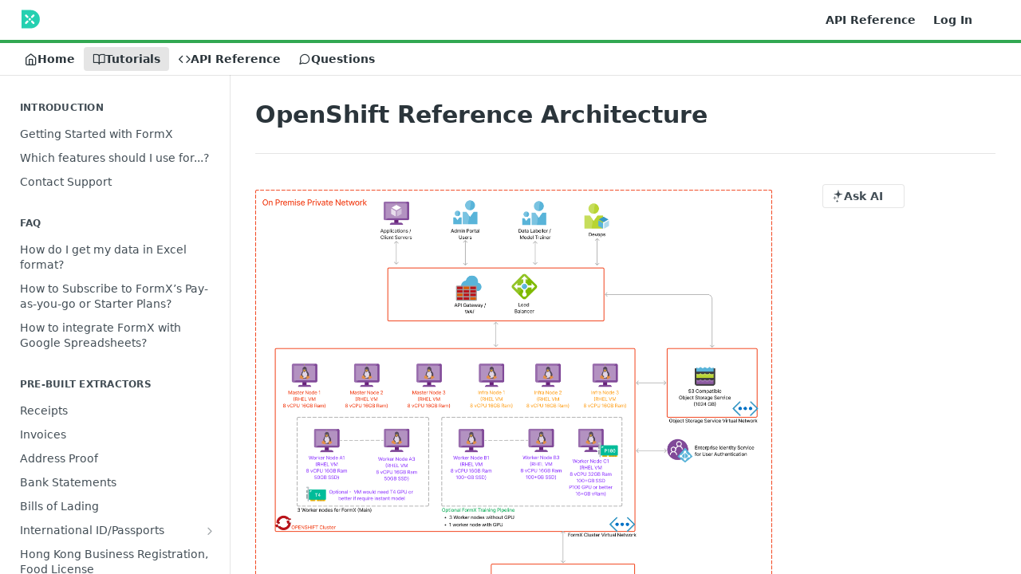

--- FILE ---
content_type: text/html; charset=utf-8
request_url: https://help.formx.ai/docs/reference-architecture-openshift
body_size: 27920
content:
<!DOCTYPE html><html lang="en" style="" data-color-mode="system" class=" useReactApp isRefPage "><head><meta charset="utf-8"><meta name="readme-deploy" content="5.581.3"><meta name="readme-subdomain" content="formx"><meta name="readme-repo" content="formx-6eeea1602bc2"><meta name="readme-version" content="1.0"><title>OpenShift Reference Architecture</title><meta name="description" content="
(Link to download original Figjam file)
Notes

PostgreSQL could be deployed on VMs, or in OpenShift backed by OpenShift Container Storage. If high availability is required, we recommend an Active-Standby-Witness mode of deployment.
Object storage service is required to store web portal assets, trai…" data-rh="true"><meta property="og:title" content="OpenShift Reference Architecture" data-rh="true"><meta property="og:description" content="
(Link to download original Figjam file)
Notes

PostgreSQL could be deployed on VMs, or in OpenShift backed by OpenShift Container Storage. If high availability is required, we recommend an Active-Standby-Witness mode of deployment.
Object storage service is required to store web portal assets, trai…" data-rh="true"><meta property="og:site_name" content="FormX"><meta name="twitter:title" content="OpenShift Reference Architecture" data-rh="true"><meta name="twitter:description" content="
(Link to download original Figjam file)
Notes

PostgreSQL could be deployed on VMs, or in OpenShift backed by OpenShift Container Storage. If high availability is required, we recommend an Active-Standby-Witness mode of deployment.
Object storage service is required to store web portal assets, trai…" data-rh="true"><meta name="twitter:card" content="summary_large_image"><meta name="viewport" content="width=device-width, initial-scale=1.0"><meta property="og:image" content="https://cdn.readme.io/og-image/create?type=docs&amp;title=OpenShift%20Reference%20Architecture&amp;projectTitle=FormX&amp;description=%0A(Link%20to%20download%20original%20Figjam%20file)%0ANotes%0A%0APostgreSQL%20could%20be%20deployed%20on%20VMs%2C%20or%20in%20OpenShift%20backed%20by%20OpenShift%20Container%20Storage.%20If%20high%20availability%20is%20required%2C%20we%20recommend%20an%20Active-Standby-Witness%20mode%20of%20deployment.%0AObject%20storage%20service%20is%20required%20to%20store%20web%20portal%20assets%2C%20trai%E2%80%A6&amp;logoUrl=https%3A%2F%2Ffiles.readme.io%2F1766cd4-FormX_Logo.svg&amp;color=%2332a852&amp;variant=light" data-rh="true"><meta name="twitter:image" content="https://cdn.readme.io/og-image/create?type=docs&amp;title=OpenShift%20Reference%20Architecture&amp;projectTitle=FormX&amp;description=%0A(Link%20to%20download%20original%20Figjam%20file)%0ANotes%0A%0APostgreSQL%20could%20be%20deployed%20on%20VMs%2C%20or%20in%20OpenShift%20backed%20by%20OpenShift%20Container%20Storage.%20If%20high%20availability%20is%20required%2C%20we%20recommend%20an%20Active-Standby-Witness%20mode%20of%20deployment.%0AObject%20storage%20service%20is%20required%20to%20store%20web%20portal%20assets%2C%20trai%E2%80%A6&amp;logoUrl=https%3A%2F%2Ffiles.readme.io%2F1766cd4-FormX_Logo.svg&amp;color=%2332a852&amp;variant=light" data-rh="true"><meta property="og:image:width" content="1200"><meta property="og:image:height" content="630"><link id="favicon" rel="shortcut icon" href="https://files.readme.io/30321b2-small-619fb33e13c21b4053875f1b_fx-favicon.png" type="image/png"><link rel="canonical" href="https://help.formx.ai/docs/reference-architecture-openshift"><script src="https://cdn.readme.io/public/js/unauthorized-redirect.js?1769182809923"></script><script src="https://cdn.readme.io/public/js/cash-dom.min.js?1769182809923"></script><link data-chunk="Footer" rel="preload" as="style" href="https://cdn.readme.io/public/hub/web/Footer.7ca87f1efe735da787ba.css">
<link data-chunk="RMDX" rel="preload" as="style" href="https://cdn.readme.io/public/hub/web/RMDX.9331f322bb5b573f9d25.css">
<link data-chunk="RMDX" rel="preload" as="style" href="https://cdn.readme.io/public/hub/web/8788.1397980a7fd76b5388fe.css">
<link data-chunk="Doc" rel="preload" as="style" href="https://cdn.readme.io/public/hub/web/Doc.87ba7d54299cd8c90ac1.css">
<link data-chunk="Doc" rel="preload" as="style" href="https://cdn.readme.io/public/hub/web/7852.75fa0f4f134dfeaf54ef.css">
<link data-chunk="SuperHubSearch" rel="preload" as="style" href="https://cdn.readme.io/public/hub/web/SuperHubSearch.0a07c236f7325e708425.css">
<link data-chunk="Header" rel="preload" as="style" href="https://cdn.readme.io/public/hub/web/Header.82413ef8974544a1864f.css">
<link data-chunk="Containers-EndUserContainer" rel="preload" as="style" href="https://cdn.readme.io/public/hub/web/Containers-EndUserContainer.c474218e3da23db49451.css">
<link data-chunk="main" rel="preload" as="style" href="https://cdn.readme.io/public/hub/web/main.73ee9ca53e6eaa83598c.css">
<link data-chunk="main" rel="preload" as="style" href="https://cdn.readme.io/public/hub/web/ui-styles.e5188c7f7f9c69667adf.css">
<link data-chunk="main" rel="preload" as="script" href="https://cdn.readme.io/public/hub/web/main.07547cfa8fdfd7a4c809.js">
<link data-chunk="routes-SuperHub" rel="preload" as="script" href="https://cdn.readme.io/public/hub/web/routes-SuperHub.129d5f78dbfede432b83.js">
<link data-chunk="Containers-EndUserContainer" rel="preload" as="script" href="https://cdn.readme.io/public/hub/web/Containers-EndUserContainer.bd8e87167ddad537bf76.js">
<link data-chunk="Header" rel="preload" as="script" href="https://cdn.readme.io/public/hub/web/Header.7a8fa95dde67fa315250.js">
<link data-chunk="SuperHubSearch" rel="preload" as="script" href="https://cdn.readme.io/public/hub/web/3766.649eaa2b700c2449e689.js">
<link data-chunk="SuperHubSearch" rel="preload" as="script" href="https://cdn.readme.io/public/hub/web/6123.a2ef3290db790599acca.js">
<link data-chunk="SuperHubSearch" rel="preload" as="script" href="https://cdn.readme.io/public/hub/web/6146.f99bcbc8d654cc36d7c8.js">
<link data-chunk="SuperHubSearch" rel="preload" as="script" href="https://cdn.readme.io/public/hub/web/8836.dbe2a8b6a6809625282d.js">
<link data-chunk="SuperHubSearch" rel="preload" as="script" href="https://cdn.readme.io/public/hub/web/SuperHubSearch.096cfc3639d6f9c74ec8.js">
<link data-chunk="Doc" rel="preload" as="script" href="https://cdn.readme.io/public/hub/web/3781.e78b96a01630dde138be.js">
<link data-chunk="Doc" rel="preload" as="script" href="https://cdn.readme.io/public/hub/web/6563.536d53a51a39205d3d9b.js">
<link data-chunk="Doc" rel="preload" as="script" href="https://cdn.readme.io/public/hub/web/6652.3900ee39f7cfe0a89511.js">
<link data-chunk="Doc" rel="preload" as="script" href="https://cdn.readme.io/public/hub/web/7355.2840d591ca8a6e187e18.js">
<link data-chunk="Doc" rel="preload" as="script" href="https://cdn.readme.io/public/hub/web/6349.44570076226a17ca868b.js">
<link data-chunk="Doc" rel="preload" as="script" href="https://cdn.readme.io/public/hub/web/8075.096554dabcf518cc0b30.js">
<link data-chunk="Doc" rel="preload" as="script" href="https://cdn.readme.io/public/hub/web/7852.41fff7af742825809f36.js">
<link data-chunk="Doc" rel="preload" as="script" href="https://cdn.readme.io/public/hub/web/9711.f939ebf4c2a2bed07a89.js">
<link data-chunk="Doc" rel="preload" as="script" href="https://cdn.readme.io/public/hub/web/9819.244523233bd16e9c40f7.js">
<link data-chunk="Doc" rel="preload" as="script" href="https://cdn.readme.io/public/hub/web/8706.d81a68563bdb5505022e.js">
<link data-chunk="Doc" rel="preload" as="script" href="https://cdn.readme.io/public/hub/web/Doc.1169259f9b7b127ceedd.js">
<link data-chunk="ConnectMetadata" rel="preload" as="script" href="https://cdn.readme.io/public/hub/web/ConnectMetadata.d3beced9628aca1e6cb7.js">
<link data-chunk="RMDX" rel="preload" as="script" href="https://cdn.readme.io/public/hub/web/8424.7ca51ba764db137ea058.js">
<link data-chunk="RMDX" rel="preload" as="script" href="https://cdn.readme.io/public/hub/web/9947.08b2610863d170f1b6c7.js">
<link data-chunk="RMDX" rel="preload" as="script" href="https://cdn.readme.io/public/hub/web/5496.17afb85a446e8476cbf9.js">
<link data-chunk="RMDX" rel="preload" as="script" href="https://cdn.readme.io/public/hub/web/8788.7d9cdb0b268fb7e3025a.js">
<link data-chunk="RMDX" rel="preload" as="script" href="https://cdn.readme.io/public/hub/web/1165.002e4541f2ba3ba0fbf2.js">
<link data-chunk="RMDX" rel="preload" as="script" href="https://cdn.readme.io/public/hub/web/RMDX.bfc34a9da549bd5e1236.js">
<link data-chunk="Footer" rel="preload" as="script" href="https://cdn.readme.io/public/hub/web/Footer.9f1a3307d1d61765d9bb.js">
<link data-chunk="main" rel="stylesheet" href="https://cdn.readme.io/public/hub/web/ui-styles.e5188c7f7f9c69667adf.css">
<link data-chunk="main" rel="stylesheet" href="https://cdn.readme.io/public/hub/web/main.73ee9ca53e6eaa83598c.css">
<link data-chunk="Containers-EndUserContainer" rel="stylesheet" href="https://cdn.readme.io/public/hub/web/Containers-EndUserContainer.c474218e3da23db49451.css">
<link data-chunk="Header" rel="stylesheet" href="https://cdn.readme.io/public/hub/web/Header.82413ef8974544a1864f.css">
<link data-chunk="SuperHubSearch" rel="stylesheet" href="https://cdn.readme.io/public/hub/web/SuperHubSearch.0a07c236f7325e708425.css">
<link data-chunk="Doc" rel="stylesheet" href="https://cdn.readme.io/public/hub/web/7852.75fa0f4f134dfeaf54ef.css">
<link data-chunk="Doc" rel="stylesheet" href="https://cdn.readme.io/public/hub/web/Doc.87ba7d54299cd8c90ac1.css">
<link data-chunk="RMDX" rel="stylesheet" href="https://cdn.readme.io/public/hub/web/8788.1397980a7fd76b5388fe.css">
<link data-chunk="RMDX" rel="stylesheet" href="https://cdn.readme.io/public/hub/web/RMDX.9331f322bb5b573f9d25.css">
<link data-chunk="Footer" rel="stylesheet" href="https://cdn.readme.io/public/hub/web/Footer.7ca87f1efe735da787ba.css"><!-- CUSTOM CSS--><style title="rm-custom-css">:root{--project-color-primary:#32a852;--project-color-inverse:#fff;--recipe-button-color:#32a852;--recipe-button-color-hover:#1b592c;--recipe-button-color-active:#0f3218;--recipe-button-color-focus:rgba(50, 168, 82, 0.25);--recipe-button-color-disabled:#bbebc8}[id=enterprise] .ReadMeUI[is=AlgoliaSearch]{--project-color-primary:#32a852;--project-color-inverse:#fff}a{color:var(--color-link-primary,#32a852)}a:hover{color:var(--color-link-primary-darken-5,#1b592c)}a.text-muted:hover{color:var(--color-link-primary,#32a852)}.btn.btn-primary{background-color:#32a852}.btn.btn-primary:hover{background-color:#1b592c}.theme-line #hub-landing-top h2{color:#32a852}#hub-landing-top .btn:hover{color:#32a852}.theme-line #hub-landing-top .btn:hover{color:#fff}.theme-solid header#hub-header #header-top{background-color:#32a852}.theme-solid.header-gradient header#hub-header #header-top{background:linear-gradient(to bottom,#32a852,#167830)}.theme-solid.header-custom header#hub-header #header-top{background-image:url(undefined)}.theme-line header#hub-header #header-top{border-bottom-color:#32a852}.theme-line header#hub-header #header-top .btn{background-color:#32a852}header#hub-header #header-top #header-logo{width:40px;height:40px;margin-top:0;background-image:url(https://files.readme.io/1766cd4-FormX_Logo.svg)}#hub-subheader-parent #hub-subheader .hub-subheader-breadcrumbs .dropdown-menu a:hover{background-color:#32a852}#subheader-links a.active{color:#32a852!important;box-shadow:inset 0 -2px 0 #32a852}#subheader-links a:hover{color:#32a852!important;box-shadow:inset 0 -2px 0 #32a852;opacity:.7}.discussion .submit-vote.submit-vote-parent.voted a.submit-vote-button{background-color:#32a852}section#hub-discuss .discussion a .discuss-body h4{color:#32a852}section#hub-discuss .discussion a:hover .discuss-body h4{color:#1b592c}#hub-subheader-parent #hub-subheader.sticky-header.sticky{border-bottom-color:#32a852}#hub-subheader-parent #hub-subheader.sticky-header.sticky .search-box{border-bottom-color:#32a852}#hub-search-results h3 em{color:#32a852}.main_background,.tag-item{background:#32a852!important}.main_background:hover{background:#1b592c!important}.main_color{color:#32a852!important}.border_bottom_main_color{border-bottom:2px solid #32a852}.main_color_hover:hover{color:#32a852!important}section#hub-discuss h1{color:#32a852}#hub-reference .hub-api .api-definition .api-try-it-out.active{border-color:#32a852;background-color:#32a852}#hub-reference .hub-api .api-definition .api-try-it-out.active:hover{background-color:#1b592c;border-color:#1b592c}#hub-reference .hub-api .api-definition .api-try-it-out:hover{border-color:#32a852;color:#32a852}#hub-reference .hub-reference .logs .logs-empty .logs-login-button,#hub-reference .hub-reference .logs .logs-login .logs-login-button{background-color:var(--project-color-primary,#32a852);border-color:var(--project-color-primary,#32a852)}#hub-reference .hub-reference .logs .logs-empty .logs-login-button:hover,#hub-reference .hub-reference .logs .logs-login .logs-login-button:hover{background-color:#1b592c;border-color:#1b592c}#hub-reference .hub-reference .logs .logs-empty>svg>path,#hub-reference .hub-reference .logs .logs-login>svg>path{fill:#32a852;fill:var(--project-color-primary,#32a852)}#hub-reference .hub-reference .logs:last-child .logs-empty,#hub-reference .hub-reference .logs:last-child .logs-login{margin-bottom:35px}#hub-reference .hub-reference .hub-reference-section .hub-reference-left header .hub-reference-edit:hover{color:#32a852}.main-color-accent{border-bottom:3px solid #32a852;padding-bottom:8px}</style><meta name="loadedProject" content="formx"><script>var storedColorMode = `system` === 'system' ? window.localStorage.getItem('color-scheme') : `system`
document.querySelector('[data-color-mode]').setAttribute('data-color-mode', storedColorMode)</script><script id="config" type="application/json" data-json="{&quot;algoliaIndex&quot;:&quot;readme_search_v2&quot;,&quot;amplitude&quot;:{&quot;apiKey&quot;:&quot;dc8065a65ef83d6ad23e37aaf014fc84&quot;,&quot;enabled&quot;:true},&quot;asset_url&quot;:&quot;https://cdn.readme.io&quot;,&quot;dashDomain&quot;:&quot;dash.readme.com&quot;,&quot;domain&quot;:&quot;readme.io&quot;,&quot;domainFull&quot;:&quot;https://dash.readme.com&quot;,&quot;encryptedLocalStorageKey&quot;:&quot;ekfls-2025-03-27&quot;,&quot;fullstory&quot;:{&quot;enabled&quot;:true,&quot;orgId&quot;:&quot;FSV9A&quot;},&quot;git&quot;:{&quot;sync&quot;:{&quot;bitbucket&quot;:{&quot;installationLink&quot;:&quot;https://developer.atlassian.com/console/install/310151e6-ca1a-4a44-9af6-1b523fea0561?signature=AYABeMn9vqFkrg%2F1DrJAQxSyVf4AAAADAAdhd3Mta21zAEthcm46YXdzOmttczp1cy13ZXN0LTI6NzA5NTg3ODM1MjQzOmtleS83MDVlZDY3MC1mNTdjLTQxYjUtOWY5Yi1lM2YyZGNjMTQ2ZTcAuAECAQB4IOp8r3eKNYw8z2v%2FEq3%2FfvrZguoGsXpNSaDveR%2FF%2Fo0BHUxIjSWx71zNK2RycuMYSgAAAH4wfAYJKoZIhvcNAQcGoG8wbQIBADBoBgkqhkiG9w0BBwEwHgYJYIZIAWUDBAEuMBEEDOJgARbqndU9YM%2FRdQIBEIA7unpCah%2BIu53NA72LkkCDhNHOv%2BgRD7agXAO3jXqw0%2FAcBOB0%2F5LmpzB5f6B1HpkmsAN2i2SbsFL30nkAB2F3cy1rbXMAS2Fybjphd3M6a21zOmV1LXdlc3QtMTo3MDk1ODc4MzUyNDM6a2V5LzQ2MzBjZTZiLTAwYzMtNGRlMi04NzdiLTYyN2UyMDYwZTVjYwC4AQICAHijmwVTMt6Oj3F%2B0%2B0cVrojrS8yZ9ktpdfDxqPMSIkvHAGT%[base64]%2BMHwGCSqGSIb3DQEHBqBvMG0CAQAwaAYJKoZIhvcNAQcBMB4GCWCGSAFlAwQBLjARBAzzWhThsIgJwrr%2FY2ECARCAOxoaW9pob21lweyAfrIm6Fw7gd8D%2B%2F8LHk4rl3jjULDM35%2FVPuqBrqKunYZSVCCGNGB3RqpQJr%2FasASiAgAAAAAMAAAQAAAAAAAAAAAAAAAAAEokowLKsF1tMABEq%2BKNyJP%2F%2F%2F%2F%2FAAAAAQAAAAAAAAAAAAAAAQAAADJLzRcp6MkqKR43PUjOiRxxbxXYhLc6vFXEutK3%2BQ71yuPq4dC8pAHruOVQpvVcUSe8dptV8c7wR8BTJjv%2F%2FNe8r0g%3D&amp;product=bitbucket&quot;}}},&quot;metrics&quot;:{&quot;billingCronEnabled&quot;:&quot;true&quot;,&quot;dashUrl&quot;:&quot;https://m.readme.io&quot;,&quot;defaultUrl&quot;:&quot;https://m.readme.io&quot;,&quot;exportMaxRetries&quot;:12,&quot;wsUrl&quot;:&quot;wss://m.readme.io&quot;},&quot;micro&quot;:{&quot;baseUrl&quot;:&quot;https://micro-beta.readme.com&quot;},&quot;proxyUrl&quot;:&quot;https://try.readme.io&quot;,&quot;readmeRecaptchaSiteKey&quot;:&quot;6LesVBYpAAAAAESOCHOyo2kF9SZXPVb54Nwf3i2x&quot;,&quot;releaseVersion&quot;:&quot;5.581.3&quot;,&quot;reservedWords&quot;:{&quot;tools&quot;:[&quot;execute-request&quot;,&quot;get-code-snippet&quot;,&quot;get-endpoint&quot;,&quot;get-request-body&quot;,&quot;get-response-schema&quot;,&quot;get-server-variables&quot;,&quot;list-endpoints&quot;,&quot;list-security-schemes&quot;,&quot;list-specs&quot;,&quot;search-specs&quot;,&quot;search&quot;,&quot;fetch&quot;]},&quot;sentry&quot;:{&quot;dsn&quot;:&quot;https://3bbe57a973254129bcb93e47dc0cc46f@o343074.ingest.sentry.io/2052166&quot;,&quot;enabled&quot;:true},&quot;shMigration&quot;:{&quot;promoVideo&quot;:&quot;&quot;,&quot;forceWaitlist&quot;:false,&quot;migrationPreview&quot;:false},&quot;sslBaseDomain&quot;:&quot;readmessl.com&quot;,&quot;sslGenerationService&quot;:&quot;ssl.readmessl.com&quot;,&quot;stripePk&quot;:&quot;pk_live_5103PML2qXbDukVh7GDAkQoR4NSuLqy8idd5xtdm9407XdPR6o3bo663C1ruEGhXJjpnb2YCpj8EU1UvQYanuCjtr00t1DRCf2a&quot;,&quot;superHub&quot;:{&quot;newProjectsEnabled&quot;:true},&quot;wootric&quot;:{&quot;accountToken&quot;:&quot;NPS-122b75a4&quot;,&quot;enabled&quot;:true}}"></script></head><body class="body-none theme-line header-solid header-bg-size-auto header-bg-pos-tl header-overlay-triangles reference-layout-row lumosity-normal "><div id="ssr-top"></div><div id="ssr-main"><div class="App ThemeContext ThemeContext_dark ThemeContext_classic ThemeContext_line" style="--color-primary:#32a852;--color-primary-inverse:#fff;--color-primary-alt:#167830;--color-primary-darken-10:#26813f;--color-primary-darken-20:#1b592c;--color-primary-alpha-25:rgba(50, 168, 82, 0.25);--color-link-primary:#32a852;--color-link-primary-darken-5:#2c9448;--color-link-primary-darken-10:#26813f;--color-link-primary-darken-20:#1b592c;--color-link-primary-alpha-50:rgba(50, 168, 82, 0.5);--color-link-primary-alpha-25:rgba(50, 168, 82, 0.25);--color-link-background:rgba(50, 168, 82, 0.09);--color-link-text:#fff;--color-login-link:#018ef5;--color-login-link-text:#fff;--color-login-link-darken-10:#0171c2;--color-login-link-primary-alpha-50:rgba(1, 142, 245, 0.5)"><div class="SuperHub2RNxzk6HzHiJ"><div class="ContentWithOwlbotx4PaFDoA1KMz"><div class="ContentWithOwlbot-content2X1XexaN8Lf2"><header class="Header3zzata9F_ZPQ rm-Header_classic Header_collapsible3n0YXfOvb_Al rm-Header Header-links-buttons"><div class="rm-Header-top Header-topuTMpygDG4e1V Header-top_classic3g7Q6zoBy8zh"><div class="rm-Container rm-Container_flex"><div style="outline:none" tabindex="-1"><a href="#content" target="_self" class="Button Button_md rm-JumpTo Header-jumpTo3IWKQXmhSI5D Button_primary">Jump to Content</a></div><div class="rm-Header-left Header-leftADQdGVqx1wqU"><a class="rm-Logo Header-logo1Xy41PtkzbdG" href="/" target="_self"><img alt="FormX" class="rm-Logo-img Header-logo-img3YvV4lcGKkeb" src="https://files.readme.io/1766cd4-FormX_Logo.svg"/></a></div><div class="rm-Header-left Header-leftADQdGVqx1wqU Header-left_mobile1RG-X93lx6PF"><div><button aria-label="Toggle navigation menu" class="icon-menu menu3d6DYNDa3tk5" type="button"></button><div class=""><div class="Flyout95xhYIIoTKtc undefined rm-Flyout" data-testid="flyout"><div class="MobileFlyout1hHJpUd-nYkd"><a class="rm-MobileFlyout-item NavItem-item1gDDTqaXGhm1 NavItem-item_mobile1qG3gd-Mkck- " href="/" target="_self"><i class="icon-landing-page-2 NavItem-badge1qOxpfTiALoz rm-Header-bottom-link-icon"></i><span class="NavItem-textSlZuuL489uiw">Home</span></a><a aria-current="page" class="rm-MobileFlyout-item NavItem-item1gDDTqaXGhm1 NavItem-item_mobile1qG3gd-Mkck-  active" href="/docs" target="_self"><i class="icon-guides NavItem-badge1qOxpfTiALoz rm-Header-bottom-link-icon"></i><span class="NavItem-textSlZuuL489uiw">Tutorials</span></a><a class="rm-MobileFlyout-item NavItem-item1gDDTqaXGhm1 NavItem-item_mobile1qG3gd-Mkck- " href="/reference" target="_self"><i class="icon-references NavItem-badge1qOxpfTiALoz rm-Header-bottom-link-icon"></i><span class="NavItem-textSlZuuL489uiw">API Reference</span></a><a class="rm-MobileFlyout-item NavItem-item1gDDTqaXGhm1 NavItem-item_mobile1qG3gd-Mkck- " href="/discuss" target="_self"><i class="icon-discussions NavItem-badge1qOxpfTiALoz rm-Header-bottom-link-icon"></i><span class="NavItem-textSlZuuL489uiw">Questions</span></a><hr class="MobileFlyout-divider10xf7R2X1MeW"/><a class="rm-MobileFlyout-item NavItem-item1gDDTqaXGhm1 NavItem-item_mobile1qG3gd-Mkck- NavItem_dropdown-muted1xJVuczwGc74" href="/reference" target="_self">API Reference</a><a class="rm-MobileFlyout-item NavItem-item1gDDTqaXGhm1 NavItem-item_mobile1qG3gd-Mkck- NavItem_dropdown-muted1xJVuczwGc74" href="/login?redirect_uri=/docs/reference-architecture-openshift" target="_self" to="/login?redirect_uri=/docs/reference-architecture-openshift">Log In</a><a class="MobileFlyout-logo3Lq1eTlk1K76 Header-logo1Xy41PtkzbdG rm-Logo" href="/" target="_self"><img alt="FormX" class="Header-logo-img3YvV4lcGKkeb rm-Logo-img" src="https://files.readme.io/1766cd4-FormX_Logo.svg"/></a></div></div></div></div><div class="Header-left-nav2xWPWMNHOGf_"><i aria-hidden="true" class="icon-guides Header-left-nav-icon10glJKFwewOv"></i>Tutorials</div></div><div class="rm-Header-right Header-right21PC2XTT6aMg"><span class="Header-right_desktop14ja01RUQ7HE"><a class="Button Button_md rm-Header-link rm-Header-top-link Button_slate_text Header-link2tXYTgXq85zW" href="/reference" target="_self">API Reference</a><a href="/login?redirect_uri=/docs/reference-architecture-openshift" target="_self" class="Button Button_md Header-link2tXYTgXq85zW NavItem2xSfFaVqfRjy NavItem_mdrYO3ChA2kYvP rm-Header-top-link rm-Header-top-link_login Button_primary_ghost Button_primary">Log In</a></span><div class="Header-searchtb6Foi0-D9Vx"><button aria-label="Search ⌘k" class="rm-SearchToggle" data-symbol="⌘"><div class="rm-SearchToggle-icon icon-search1"></div></button></div><div class="ThemeToggle-wrapper1ZcciJoF3Lq3 Dropdown Dropdown_closed" data-testid="dropdown-container"><button aria-label="Toggle color scheme" id="ThemeToggle-button-static-id-placeholder" aria-haspopup="dialog" class="Button Button_sm rm-ThemeToggle ThemeToggle2xLp9tbEJ0XB Dropdown-toggle Button_primary_ghost Button_primary" type="button"><svg aria-labelledby="ThemeToggle-button-static-id-placeholder" class="Icon ThemeToggle-Icon22I6nqvxacln ThemeToggle-Icon_active2ocLaPY47U28" role="img" viewBox="0 0 24 24"><path class="ThemeToggle-Icon-raysbSO3FKsq2hn" d="M12 2v2"></path><path d="M14.837 16.385a6 6 0 1 1-7.223-7.222c.624-.147.97.66.715 1.248a4 4 0 0 0 5.26 5.259c.589-.255 1.396.09 1.248.715"></path><path d="M16 12a4 4 0 0 0-4-4"></path><path class="ThemeToggle-Icon-raysbSO3FKsq2hn" d="m19 5-1.256 1.256"></path><path class="ThemeToggle-Icon-raysbSO3FKsq2hn" d="M20 12h2"></path></svg><svg aria-labelledby="ThemeToggle-button-static-id-placeholder" class="Icon ThemeToggle-Icon22I6nqvxacln ThemeToggle-Icon_dark3c1eP_qTU7uF" role="img" viewBox="0 0 24 24"><path d="M19 14.79C18.8427 16.4922 18.2039 18.1144 17.1582 19.4668C16.1126 20.8192 14.7035 21.8458 13.0957 22.4265C11.4879 23.0073 9.74798 23.1181 8.0795 22.7461C6.41102 22.3741 4.88299 21.5345 3.67423 20.3258C2.46546 19.117 1.62594 17.589 1.25391 15.9205C0.881876 14.252 0.992717 12.5121 1.57346 10.9043C2.1542 9.29651 3.18083 7.88737 4.53321 6.84175C5.8856 5.79614 7.5078 5.15731 9.21 5C8.21341 6.34827 7.73385 8.00945 7.85853 9.68141C7.98322 11.3534 8.70386 12.9251 9.8894 14.1106C11.0749 15.2961 12.6466 16.0168 14.3186 16.1415C15.9906 16.2662 17.6517 15.7866 19 14.79Z"></path><path class="ThemeToggle-Icon-star2kOSzvXrVCbT" d="M18.3707 1C18.3707 3.22825 16.2282 5.37069 14 5.37069C16.2282 5.37069 18.3707 7.51313 18.3707 9.74138C18.3707 7.51313 20.5132 5.37069 22.7414 5.37069C20.5132 5.37069 18.3707 3.22825 18.3707 1Z"></path></svg><svg aria-labelledby="ThemeToggle-button-static-id-placeholder" class="Icon ThemeToggle-Icon22I6nqvxacln" role="img" viewBox="0 0 24 24"><path class="ThemeToggle-Icon-raysbSO3FKsq2hn" d="M12 1V3"></path><path class="ThemeToggle-Icon-raysbSO3FKsq2hn" d="M18.36 5.64L19.78 4.22"></path><path class="ThemeToggle-Icon-raysbSO3FKsq2hn" d="M21 12H23"></path><path class="ThemeToggle-Icon-raysbSO3FKsq2hn" d="M18.36 18.36L19.78 19.78"></path><path class="ThemeToggle-Icon-raysbSO3FKsq2hn" d="M12 21V23"></path><path class="ThemeToggle-Icon-raysbSO3FKsq2hn" d="M4.22 19.78L5.64 18.36"></path><path class="ThemeToggle-Icon-raysbSO3FKsq2hn" d="M1 12H3"></path><path class="ThemeToggle-Icon-raysbSO3FKsq2hn" d="M4.22 4.22L5.64 5.64"></path><path d="M12 17C14.7614 17 17 14.7614 17 12C17 9.23858 14.7614 7 12 7C9.23858 7 7 9.23858 7 12C7 14.7614 9.23858 17 12 17Z"></path></svg></button></div></div></div></div><div class="Header-bottom2eLKOFXMEmh5 Header-bottom_classic rm-Header-bottom"><div class="rm-Container rm-Container_flex"><nav aria-label="Primary navigation" class="Header-leftADQdGVqx1wqU Header-subnavnVH8URdkgvEl" role="navigation"><a class="Button Button_md rm-Header-link rm-Header-bottom-link Button_slate_text Header-bottom-link_mobile " href="/" target="_self"><i class="icon-landing-page-2 rm-Header-bottom-link-icon"></i><span>Home</span></a><a aria-current="page" class="Button Button_md rm-Header-link rm-Header-bottom-link Button_slate_text Header-bottom-link_mobile  active" href="/docs" target="_self"><i class="icon-guides rm-Header-bottom-link-icon"></i><span>Tutorials</span></a><a class="Button Button_md rm-Header-link rm-Header-bottom-link Button_slate_text Header-bottom-link_mobile " href="/reference" target="_self"><i class="icon-references rm-Header-bottom-link-icon"></i><span>API Reference</span></a><a class="Button Button_md rm-Header-link rm-Header-bottom-link Button_slate_text Header-bottom-link_mobile " href="/discuss" target="_self"><i class="icon-discussions rm-Header-bottom-link-icon"></i><span>Questions</span></a><div class="Header-subnav-tabyNLkcOA6xAra" style="transform:translateX(0px);width:0"></div></nav><button align="center" justify="between" style="--flex-gap:var(--xs)" class="Button Button_sm Flex Flex_row MobileSubnav1DsTfasXloM2 Button_contrast Button_contrast_outline" type="button"><span class="Button-label">OpenShift Reference Architecture</span><span class="IconWrapper Icon-wrapper2z2wVIeGsiUy"><span class="Icon3_D2ysxFZ_ll Icon-empty6PuNZVw0joPv" style="--icon-color:inherit;--icon-size:inherit;--icon-stroke-width:2px"></span></span></button></div></div><div class="hub-search-results--reactApp " id="hub-search-results"><div class="hub-container"><div class="modal-backdrop rm-SearchModal" role="button" tabindex="0"><div aria-label="Search Dialog" class="SuperHubSearchI_obvfvvQi4g" id="AppSearch" role="tabpanel" tabindex="0"><div data-focus-guard="true" tabindex="-1" style="width:1px;height:0px;padding:0;overflow:hidden;position:fixed;top:1px;left:1px"></div><div data-focus-lock-disabled="disabled" class="SuperHubSearch-container2BhYey2XE-Ij"><div class="SuperHubSearch-col1km8vLFgOaYj"><div class="SearchBoxnZBxftziZGcz"><input aria-label="Search" autoCapitalize="off" autoComplete="off" autoCorrect="off" spellcheck="false" tabindex="0" aria-required="false" class="Input Input_md SearchBox-inputR4jffU8l10iF" type="search" value=""/></div><div class="SearchTabs3rNhUK3HjrRJ"><div class="Tabs Tabs-list" role="tablist"><div aria-label="All" aria-selected="true" class="SearchTabs-tab1TrpmhQv840T Tabs-listItem Tabs-listItem_active" role="tab" tabindex="1"><span class="SearchTabs-tab1TrpmhQv840T"><span class="IconWrapper Icon-wrapper2z2wVIeGsiUy"><span class="Icon3_D2ysxFZ_ll Icon-empty6PuNZVw0joPv icon" style="--icon-color:inherit;--icon-size:inherit;--icon-stroke-width:2px"></span></span>All</span></div><div aria-label="Pages" aria-selected="false" class="SearchTabs-tab1TrpmhQv840T Tabs-listItem" role="tab" tabindex="1"><span class="SearchTabs-tab1TrpmhQv840T"><span class="IconWrapper Icon-wrapper2z2wVIeGsiUy"><span class="Icon3_D2ysxFZ_ll Icon-empty6PuNZVw0joPv icon" style="--icon-color:inherit;--icon-size:inherit;--icon-stroke-width:2px"></span></span>Pages</span></div></div></div><div class="rm-SearchModal-empty SearchResults35_kFOb1zvxX SearchResults_emptyiWzyXErtNcQJ"><span class="IconWrapper Icon-wrapper2z2wVIeGsiUy"><span class="Icon3_D2ysxFZ_ll Icon-empty6PuNZVw0joPv rm-SearchModal-empty-icon icon icon-search" style="--icon-color:inherit;--icon-size:var(--icon-md);--icon-stroke-width:2px"></span></span><h6 class="Title Title6 rm-SearchModal-empty-text">Start typing to search…</h6></div></div></div><div data-focus-guard="true" tabindex="-1" style="width:1px;height:0px;padding:0;overflow:hidden;position:fixed;top:1px;left:1px"></div></div></div></div></div></header><main class="SuperHubDoc3Z-1XSVTg-Q1 rm-Guides" id="content"><div class="SuperHubDoc-container2RY1FPE4Ewze rm-Container rm-Container_flex"><nav aria-label="Secondary navigation" class="rm-Sidebar hub-sidebar reference-redesign Nav3C5f8FcjkaHj rm-Sidebar_guides" id="hub-sidebar" role="navigation"><div class="Sidebar1t2G1ZJq-vU1 rm-Sidebar hub-sidebar-content"><section class="Sidebar-listWrapper6Q9_yUrG906C rm-Sidebar-section"><h2 class="Sidebar-headingTRQyOa2pk0gh rm-Sidebar-heading">Introduction</h2><ul class="Sidebar-list_sidebarLayout3RaX72iQNOEI Sidebar-list3cZWQLaBf9k8 rm-Sidebar-list"><li class="Sidebar-item23D-2Kd61_k3"><a class="Sidebar-link2Dsha-r-GKh2 childless text-wrap rm-Sidebar-link" target="_self" href="/docs/getting-started"><span class="Sidebar-link-textLuTE1ySm4Kqn"><span class="Sidebar-link-text_label1gCT_uPnx7Gu">Getting Started with FormX</span></span></a></li><li class="Sidebar-item23D-2Kd61_k3"><a class="Sidebar-link2Dsha-r-GKh2 childless text-wrap rm-Sidebar-link" target="_self" href="/docs/which-features-should-i-use"><span class="Sidebar-link-textLuTE1ySm4Kqn"><span class="Sidebar-link-text_label1gCT_uPnx7Gu">Which features should I use for...?</span></span></a></li><li class="Sidebar-item23D-2Kd61_k3"><a class="Sidebar-link2Dsha-r-GKh2 childless text-wrap rm-Sidebar-link" target="_self" href="/docs/contact-support"><span class="Sidebar-link-textLuTE1ySm4Kqn"><span class="Sidebar-link-text_label1gCT_uPnx7Gu">Contact Support</span></span></a></li></ul></section><section class="Sidebar-listWrapper6Q9_yUrG906C rm-Sidebar-section"><h2 class="Sidebar-headingTRQyOa2pk0gh rm-Sidebar-heading">FAQ</h2><ul class="Sidebar-list_sidebarLayout3RaX72iQNOEI Sidebar-list3cZWQLaBf9k8 rm-Sidebar-list"><li class="Sidebar-item23D-2Kd61_k3"><a class="Sidebar-link2Dsha-r-GKh2 childless text-wrap rm-Sidebar-link" target="_self" href="/docs/how-do-i-get-my-data-in-excel-format"><span class="Sidebar-link-textLuTE1ySm4Kqn"><span class="Sidebar-link-text_label1gCT_uPnx7Gu">How do I get my data in Excel format?</span></span></a></li><li class="Sidebar-item23D-2Kd61_k3"><a class="Sidebar-link2Dsha-r-GKh2 childless text-wrap rm-Sidebar-link" target="_self" href="/docs/how-to-subscribe-to-formxs-pay-as-you-go-or-starter-plans"><span class="Sidebar-link-textLuTE1ySm4Kqn"><span class="Sidebar-link-text_label1gCT_uPnx7Gu">How to Subscribe to FormX’s Pay-as-you-go or Starter Plans?</span></span></a></li><li class="Sidebar-item23D-2Kd61_k3"><a class="Sidebar-link2Dsha-r-GKh2 childless text-wrap rm-Sidebar-link" target="_self" href="/docs/how-to-export-to-google-spreadsheets"><span class="Sidebar-link-textLuTE1ySm4Kqn"><span class="Sidebar-link-text_label1gCT_uPnx7Gu">How to integrate FormX with Google Spreadsheets?</span></span></a></li></ul></section><section class="Sidebar-listWrapper6Q9_yUrG906C rm-Sidebar-section"><h2 class="Sidebar-headingTRQyOa2pk0gh rm-Sidebar-heading">Pre-Built Extractors</h2><ul class="Sidebar-list_sidebarLayout3RaX72iQNOEI Sidebar-list3cZWQLaBf9k8 rm-Sidebar-list"><li class="Sidebar-item23D-2Kd61_k3"><a class="Sidebar-link2Dsha-r-GKh2 childless text-wrap rm-Sidebar-link" target="_self" href="/docs/receipts"><span class="Sidebar-link-textLuTE1ySm4Kqn"><span class="Sidebar-link-text_label1gCT_uPnx7Gu">Receipts</span></span></a></li><li class="Sidebar-item23D-2Kd61_k3"><a class="Sidebar-link2Dsha-r-GKh2 childless text-wrap rm-Sidebar-link" target="_self" href="/docs/invoice"><span class="Sidebar-link-textLuTE1ySm4Kqn"><span class="Sidebar-link-text_label1gCT_uPnx7Gu">Invoices</span></span></a></li><li class="Sidebar-item23D-2Kd61_k3"><a class="Sidebar-link2Dsha-r-GKh2 childless text-wrap rm-Sidebar-link" target="_self" href="/docs/address-proof"><span class="Sidebar-link-textLuTE1ySm4Kqn"><span class="Sidebar-link-text_label1gCT_uPnx7Gu">Address Proof</span></span></a></li><li class="Sidebar-item23D-2Kd61_k3"><a class="Sidebar-link2Dsha-r-GKh2 childless text-wrap rm-Sidebar-link" target="_self" href="/docs/bank-statements"><span class="Sidebar-link-textLuTE1ySm4Kqn"><span class="Sidebar-link-text_label1gCT_uPnx7Gu">Bank Statements</span></span></a></li><li class="Sidebar-item23D-2Kd61_k3"><a class="Sidebar-link2Dsha-r-GKh2 childless text-wrap rm-Sidebar-link" target="_self" href="/docs/bills-of-lading"><span class="Sidebar-link-textLuTE1ySm4Kqn"><span class="Sidebar-link-text_label1gCT_uPnx7Gu">Bills of Lading</span></span></a></li><li class="Sidebar-item23D-2Kd61_k3"><a class="Sidebar-link2Dsha-r-GKh2 Sidebar-link_parent text-wrap rm-Sidebar-link" target="_self" href="/docs/international-idpassports-v2"><span class="Sidebar-link-textLuTE1ySm4Kqn"><span class="Sidebar-link-text_label1gCT_uPnx7Gu">International ID/Passports</span></span><button aria-expanded="false" aria-label="Show subpages for International ID/Passports" class="Sidebar-link-buttonWrapper3hnFHNku8_BJ" type="button"><i aria-hidden="true" class="Sidebar-link-iconnjiqEiZlPn0W Sidebar-link-expandIcon2yVH6SarI6NW icon-chevron-rightward"></i></button></a><ul class="subpages Sidebar-list3cZWQLaBf9k8 rm-Sidebar-list"><li class="Sidebar-item23D-2Kd61_k3"><a class="Sidebar-link2Dsha-r-GKh2 childless subpage text-wrap rm-Sidebar-link" target="_self" href="/docs/id-liveness-detection"><span class="Sidebar-link-textLuTE1ySm4Kqn"><span class="Sidebar-link-text_label1gCT_uPnx7Gu">ID Liveness Detection (Beta)</span></span></a></li></ul></li><li class="Sidebar-item23D-2Kd61_k3"><a class="Sidebar-link2Dsha-r-GKh2 childless text-wrap rm-Sidebar-link" target="_self" href="/docs/hong-kong-business-registration-food-license"><span class="Sidebar-link-textLuTE1ySm4Kqn"><span class="Sidebar-link-text_label1gCT_uPnx7Gu">Hong Kong Business Registration, Food License</span></span></a></li></ul></section><section class="Sidebar-listWrapper6Q9_yUrG906C rm-Sidebar-section"><h2 class="Sidebar-headingTRQyOa2pk0gh rm-Sidebar-heading">Fixed Layout Extractor</h2><ul class="Sidebar-list_sidebarLayout3RaX72iQNOEI Sidebar-list3cZWQLaBf9k8 rm-Sidebar-list"><li class="Sidebar-item23D-2Kd61_k3"><a class="Sidebar-link2Dsha-r-GKh2 childless text-wrap rm-Sidebar-link" target="_self" href="/docs/what-is-fixed-layout-extractor"><span class="Sidebar-link-textLuTE1ySm4Kqn"><span class="Sidebar-link-text_label1gCT_uPnx7Gu">What is Fixed Layout Extractor?</span></span></a></li><li class="Sidebar-item23D-2Kd61_k3"><a class="Sidebar-link2Dsha-r-GKh2 childless text-wrap rm-Sidebar-link" target="_self" href="/docs/step-by-steps-create-a-fixed-format-parser-for-business-registration-form"><span class="Sidebar-link-textLuTE1ySm4Kqn"><span class="Sidebar-link-text_label1gCT_uPnx7Gu">Step-by-Step: Create a Fixed Layout Extractor for Business Registration Form</span></span></a></li></ul></section><section class="Sidebar-listWrapper6Q9_yUrG906C rm-Sidebar-section"><h2 class="Sidebar-headingTRQyOa2pk0gh rm-Sidebar-heading">Custom Model Extractor</h2><ul class="Sidebar-list_sidebarLayout3RaX72iQNOEI Sidebar-list3cZWQLaBf9k8 rm-Sidebar-list"><li class="Sidebar-item23D-2Kd61_k3"><a class="Sidebar-link2Dsha-r-GKh2 childless text-wrap rm-Sidebar-link" target="_self" href="/docs/custom-model-extractor"><span class="Sidebar-link-textLuTE1ySm4Kqn"><span class="Sidebar-link-text_label1gCT_uPnx7Gu">Custom Model Extractor Guide</span></span></a></li></ul></section><section class="Sidebar-listWrapper6Q9_yUrG906C rm-Sidebar-section"><h2 class="Sidebar-headingTRQyOa2pk0gh rm-Sidebar-heading">Other processors</h2><ul class="Sidebar-list_sidebarLayout3RaX72iQNOEI Sidebar-list3cZWQLaBf9k8 rm-Sidebar-list"><li class="Sidebar-item23D-2Kd61_k3"><a class="Sidebar-link2Dsha-r-GKh2 childless text-wrap rm-Sidebar-link" target="_self" href="/docs/key-value-processor"><span class="Sidebar-link-textLuTE1ySm4Kqn"><span class="Sidebar-link-text_label1gCT_uPnx7Gu">Key-Value Processor</span></span></a></li><li class="Sidebar-item23D-2Kd61_k3"><a class="Sidebar-link2Dsha-r-GKh2 childless text-wrap rm-Sidebar-link" target="_self" href="/docs/text-token-processor"><span class="Sidebar-link-textLuTE1ySm4Kqn"><span class="Sidebar-link-text_label1gCT_uPnx7Gu">Text Token Processor</span></span></a></li><li class="Sidebar-item23D-2Kd61_k3"><a class="Sidebar-link2Dsha-r-GKh2 childless text-wrap rm-Sidebar-link" target="_self" href="/docs/image-token-processor"><span class="Sidebar-link-textLuTE1ySm4Kqn"><span class="Sidebar-link-text_label1gCT_uPnx7Gu">Image Token Processor</span></span></a></li></ul></section><section class="Sidebar-listWrapper6Q9_yUrG906C rm-Sidebar-section"><h2 class="Sidebar-headingTRQyOa2pk0gh rm-Sidebar-heading">Other Features</h2><ul class="Sidebar-list_sidebarLayout3RaX72iQNOEI Sidebar-list3cZWQLaBf9k8 rm-Sidebar-list"><li class="Sidebar-item23D-2Kd61_k3"><a class="Sidebar-link2Dsha-r-GKh2 childless text-wrap rm-Sidebar-link" target="_self" href="/docs/document-detection"><span class="Sidebar-link-textLuTE1ySm4Kqn"><span class="Sidebar-link-text_label1gCT_uPnx7Gu">Document Detection in Images</span></span></a></li><li class="Sidebar-item23D-2Kd61_k3"><a class="Sidebar-link2Dsha-r-GKh2 childless text-wrap rm-Sidebar-link" target="_self" href="/docs/import-and-export-extractors"><span class="Sidebar-link-textLuTE1ySm4Kqn"><span class="Sidebar-link-text_label1gCT_uPnx7Gu">Import and Export Extractors</span></span></a></li><li class="Sidebar-item23D-2Kd61_k3"><a class="Sidebar-link2Dsha-r-GKh2 childless text-wrap rm-Sidebar-link" target="_self" href="/docs/output-formatter"><span class="Sidebar-link-textLuTE1ySm4Kqn"><span class="Sidebar-link-text_label1gCT_uPnx7Gu">Output Formatter</span></span></a></li><li class="Sidebar-item23D-2Kd61_k3"><a class="Sidebar-link2Dsha-r-GKh2 childless text-wrap rm-Sidebar-link" target="_self" href="/docs/workspace"><span class="Sidebar-link-textLuTE1ySm4Kqn"><span class="Sidebar-link-text_label1gCT_uPnx7Gu">Workspace</span></span></a></li><li class="Sidebar-item23D-2Kd61_k3"><a class="Sidebar-link2Dsha-r-GKh2 childless text-wrap rm-Sidebar-link" target="_self" href="/docs/workspace-webhook"><span class="Sidebar-link-textLuTE1ySm4Kqn"><span class="Sidebar-link-text_label1gCT_uPnx7Gu">Workspace Webhook</span></span></a></li></ul></section><section class="Sidebar-listWrapper6Q9_yUrG906C rm-Sidebar-section"><h2 class="Sidebar-headingTRQyOa2pk0gh rm-Sidebar-heading">Integration</h2><ul class="Sidebar-list_sidebarLayout3RaX72iQNOEI Sidebar-list3cZWQLaBf9k8 rm-Sidebar-list"><li class="Sidebar-item23D-2Kd61_k3"><a class="Sidebar-link2Dsha-r-GKh2 childless text-wrap rm-Sidebar-link" target="_self" href="/docs/image-upload-requirements"><span class="Sidebar-link-textLuTE1ySm4Kqn"><span class="Sidebar-link-text_label1gCT_uPnx7Gu">Image Upload Best Practice</span></span></a></li><li class="Sidebar-item23D-2Kd61_k3"><a class="Sidebar-link2Dsha-r-GKh2 childless text-wrap rm-Sidebar-link" target="_self" href="/docs/teams-and-server-location"><span class="Sidebar-link-textLuTE1ySm4Kqn"><span class="Sidebar-link-text_label1gCT_uPnx7Gu">Teams and Server Location</span></span></a></li><li class="Sidebar-item23D-2Kd61_k3"><a class="Sidebar-link2Dsha-r-GKh2 Sidebar-link_parent text-wrap rm-Sidebar-link" target="_self" href="/docs/zapier-integration"><span class="Sidebar-link-textLuTE1ySm4Kqn"><span class="Sidebar-link-text_label1gCT_uPnx7Gu">Zapier Integration Guide</span></span><button aria-expanded="false" aria-label="Show subpages for Zapier Integration Guide" class="Sidebar-link-buttonWrapper3hnFHNku8_BJ" type="button"><i aria-hidden="true" class="Sidebar-link-iconnjiqEiZlPn0W Sidebar-link-expandIcon2yVH6SarI6NW icon-chevron-rightward"></i></button></a><ul class="subpages Sidebar-list3cZWQLaBf9k8 rm-Sidebar-list"><li class="Sidebar-item23D-2Kd61_k3"><a class="Sidebar-link2Dsha-r-GKh2 childless subpage text-wrap rm-Sidebar-link" target="_self" href="/docs/zapier-action"><span class="Sidebar-link-textLuTE1ySm4Kqn"><span class="Sidebar-link-text_label1gCT_uPnx7Gu">Zapier Action Tutorial</span></span></a></li><li class="Sidebar-item23D-2Kd61_k3"><a class="Sidebar-link2Dsha-r-GKh2 childless subpage text-wrap rm-Sidebar-link" target="_self" href="/docs/zapier-trigger-tutorial"><span class="Sidebar-link-textLuTE1ySm4Kqn"><span class="Sidebar-link-text_label1gCT_uPnx7Gu">Zapier Trigger Tutorial</span></span></a></li></ul></li><li class="Sidebar-item23D-2Kd61_k3"><a class="Sidebar-link2Dsha-r-GKh2 childless text-wrap rm-Sidebar-link" target="_self" href="/docs/formx-async-call-tutorial-in-nodejs"><span class="Sidebar-link-textLuTE1ySm4Kqn"><span class="Sidebar-link-text_label1gCT_uPnx7Gu">FormX async call tutorial in NodeJS</span></span></a></li></ul></section><section class="Sidebar-listWrapper6Q9_yUrG906C rm-Sidebar-section"><h2 class="Sidebar-headingTRQyOa2pk0gh rm-Sidebar-heading">Self-Hosted Formx</h2><ul class="Sidebar-list_sidebarLayout3RaX72iQNOEI Sidebar-list3cZWQLaBf9k8 rm-Sidebar-list"><li class="Sidebar-item23D-2Kd61_k3"><a class="Sidebar-link2Dsha-r-GKh2 Sidebar-link_parent text-wrap rm-Sidebar-link" target="_self" href="/docs/self-managed-formxai"><span class="Sidebar-link-textLuTE1ySm4Kqn"><span class="Sidebar-link-text_label1gCT_uPnx7Gu">Self-Managed FormX.ai</span></span><button aria-expanded="false" aria-label="Show subpages for Self-Managed FormX.ai" class="Sidebar-link-buttonWrapper3hnFHNku8_BJ" type="button"><i aria-hidden="true" class="Sidebar-link-iconnjiqEiZlPn0W Sidebar-link-expandIcon2yVH6SarI6NW icon-chevron-rightward"></i></button></a><ul class="subpages Sidebar-list3cZWQLaBf9k8 rm-Sidebar-list"><li class="Sidebar-item23D-2Kd61_k3"><a class="Sidebar-link2Dsha-r-GKh2 childless subpage text-wrap rm-Sidebar-link" target="_self" href="/docs/reference-architecture-google-cloud"><span class="Sidebar-link-textLuTE1ySm4Kqn"><span class="Sidebar-link-text_label1gCT_uPnx7Gu">Google Cloud Reference Architecture</span></span></a></li><li class="Sidebar-item23D-2Kd61_k3"><a class="Sidebar-link2Dsha-r-GKh2 childless subpage text-wrap rm-Sidebar-link" target="_self" href="/docs/reference-architecture-azure"><span class="Sidebar-link-textLuTE1ySm4Kqn"><span class="Sidebar-link-text_label1gCT_uPnx7Gu">Azure Reference Architecture</span></span></a></li><li class="Sidebar-item23D-2Kd61_k3"><a class="Sidebar-link2Dsha-r-GKh2 childless subpage text-wrap rm-Sidebar-link" target="_self" href="/docs/reference-architecture-amazon-cloud"><span class="Sidebar-link-textLuTE1ySm4Kqn"><span class="Sidebar-link-text_label1gCT_uPnx7Gu">Amazon Cloud Reference Architecture</span></span></a></li><li class="Sidebar-item23D-2Kd61_k3"><a aria-current="page" class="Sidebar-link2Dsha-r-GKh2 childless subpage text-wrap rm-Sidebar-link active" target="_self" href="/docs/reference-architecture-openshift"><span class="Sidebar-link-textLuTE1ySm4Kqn"><span class="Sidebar-link-text_label1gCT_uPnx7Gu">OpenShift Reference Architecture</span></span></a></li></ul></li><li class="Sidebar-item23D-2Kd61_k3"><a class="Sidebar-link2Dsha-r-GKh2 childless text-wrap rm-Sidebar-link" target="_self" href="/docs/hardware-cloud-requirements"><span class="Sidebar-link-textLuTE1ySm4Kqn"><span class="Sidebar-link-text_label1gCT_uPnx7Gu">Hardware / Cloud Requirements</span></span></a></li></ul></section><section class="Sidebar-listWrapper6Q9_yUrG906C rm-Sidebar-section"><h2 class="Sidebar-headingTRQyOa2pk0gh rm-Sidebar-heading">Web:Mobile SDKs</h2><ul class="Sidebar-list_sidebarLayout3RaX72iQNOEI Sidebar-list3cZWQLaBf9k8 rm-Sidebar-list"><li class="Sidebar-item23D-2Kd61_k3"><a class="Sidebar-link2Dsha-r-GKh2 childless text-wrap rm-Sidebar-link" target="_self" href="/docs/webmobile-sdks-introduction"><span class="Sidebar-link-textLuTE1ySm4Kqn"><span class="Sidebar-link-text_label1gCT_uPnx7Gu">Web/Mobile SDKs introduction</span></span></a></li><li class="Sidebar-item23D-2Kd61_k3"><a class="Sidebar-link2Dsha-r-GKh2 Sidebar-link_parent text-wrap rm-Sidebar-link" target="_self" href="/docs/sdk-getting-started"><span class="Sidebar-link-textLuTE1ySm4Kqn"><span class="Sidebar-link-text_label1gCT_uPnx7Gu">Getting Started</span></span><button aria-expanded="false" aria-label="Show subpages for Getting Started" class="Sidebar-link-buttonWrapper3hnFHNku8_BJ" type="button"><i aria-hidden="true" class="Sidebar-link-iconnjiqEiZlPn0W Sidebar-link-expandIcon2yVH6SarI6NW icon-chevron-rightward"></i></button></a><ul class="subpages Sidebar-list3cZWQLaBf9k8 rm-Sidebar-list"><li class="Sidebar-item23D-2Kd61_k3"><a class="Sidebar-link2Dsha-r-GKh2 childless subpage text-wrap rm-Sidebar-link" target="_self" href="/docs/ios-sdk"><span class="Sidebar-link-textLuTE1ySm4Kqn"><span class="Sidebar-link-text_label1gCT_uPnx7Gu">iOS SDK</span></span></a></li><li class="Sidebar-item23D-2Kd61_k3"><a class="Sidebar-link2Dsha-r-GKh2 childless subpage text-wrap rm-Sidebar-link" target="_self" href="/docs/android-sdk"><span class="Sidebar-link-textLuTE1ySm4Kqn"><span class="Sidebar-link-text_label1gCT_uPnx7Gu">Android SDK</span></span></a></li><li class="Sidebar-item23D-2Kd61_k3"><a class="Sidebar-link2Dsha-r-GKh2 childless subpage text-wrap rm-Sidebar-link" target="_self" href="/docs/flutter-sdk"><span class="Sidebar-link-textLuTE1ySm4Kqn"><span class="Sidebar-link-text_label1gCT_uPnx7Gu">Flutter SDK</span></span></a></li></ul></li></ul></section><div class="readme-logo" id="readmeLogo">Powered by<!-- --> <a aria-label="ReadMe" href="https://readme.com?ref_src=hub&amp;project=formx" style="color:unset"><svg class="readme-logo-icon" height="50" viewBox="0 0 293 50" width="293"><path d="M114.851 9.35c-9.218 0-15.76 6.482-15.76 15.522 0 9.456 7.196 15.462 16.354 15.462 4.316 0 10.001-1.388 13.158-5.3a1 1 0 0 0-.062-1.345l-2.987-2.942a.978.978 0 0 0-1.37-.01c-2.438 2.415-5.548 3.352-8.382 3.352-4.401 0-8.089-2.438-8.564-7.374h22.231a.492.492 0 0 0 .49-.422c.077-.579.116-1.18.116-1.898 0-4.519-1.606-8.206-4.342-10.882-2.676-2.677-6.482-4.163-10.882-4.163Zm-7.554 12.429c.536-3.985 3.331-6.423 7.375-6.423 2.141 0 3.985.714 5.293 2.082 1.011 1.13 1.784 2.557 2.022 4.34h-14.69ZM286.422 13.513c-2.675-2.676-6.482-4.163-10.882-4.163-9.218 0-15.76 6.482-15.76 15.522 0 9.456 7.196 15.462 16.354 15.462 4.316 0 10.001-1.388 13.159-5.3a1.002 1.002 0 0 0-.062-1.345l-2.988-2.942a.978.978 0 0 0-1.37-.01c-2.437 2.415-5.548 3.352-8.382 3.352-4.401 0-8.088-2.438-8.563-7.374h22.23a.493.493 0 0 0 .491-.422c.076-.579.115-1.18.115-1.897 0-4.52-1.606-8.207-4.342-10.883Zm-18.436 8.266c.536-3.985 3.331-6.423 7.375-6.423 2.141 0 3.985.714 5.293 2.082 1.011 1.13 1.784 2.557 2.022 4.34h-14.69ZM167.264 33.54l.003-.039h-1.541V11.238c0-.682-.552-1.234-1.233-1.234h-4.561c-.682 0-1.234.553-1.234 1.234v2.146c-2.615-2.491-6.119-4.034-10.158-4.034-8.921 0-15.165 6.66-15.165 15.522 0 8.741 6.186 15.462 15.165 15.462 4.579 0 8.087-1.903 10.585-4.757v1.202a2.961 2.961 0 0 0 2.961 2.96h4.987c.681 0 1.234-.552 1.234-1.233v-3.77c0-.614-.456-1.1-1.043-1.196Zm-17.416-.164c-4.876 0-8.385-3.747-8.385-8.504 0-4.817 3.509-8.564 8.385-8.564 4.401 0 8.266 3.092 8.266 8.564 0 5.411-3.865 8.504-8.266 8.504ZM257.585 33.502h-2.222V22.077c0-7.613-4.817-12.727-12.192-12.727-4.459 0-7.909 1.843-10.228 4.58-2.021-2.915-5.293-4.58-9.515-4.58s-7.362 1.808-9.445 4.496v-2.667c0-.681-.552-1.234-1.233-1.234h-4.561c-.682 0-1.234.553-1.234 1.234v26.249a2.312 2.312 0 0 0 2.312 2.311h8.173c.681 0 1.233-.552 1.233-1.233v-3.77c0-.682-.552-1.234-1.233-1.234h-2.218v-10.77c0-3.866 2.497-6.305 6.124-6.305 3.569 0 5.65 2.438 5.65 6.304v14.697a2.312 2.312 0 0 0 2.312 2.311h7.307c.678 0 1.228-.55 1.228-1.228V34.73c0-.678-.55-1.228-1.228-1.228h-1.352v-10.77c0-3.866 2.557-6.304 6.125-6.304s5.709 2.438 5.709 6.304V33.5l.004 3.083v.843a2.311 2.311 0 0 0 2.311 2.312h8.173c.682 0 1.234-.552 1.234-1.234v-3.77c0-.681-.553-1.234-1.234-1.234ZM199.36.005h-6.647c-.681 0-1.233.553-1.233 1.234v3.77c0 .682.552 1.234 1.233 1.234h.353l-.001.007h.99v6.074c-2.438-1.844-5.471-2.974-8.921-2.974-8.919 0-15.164 6.66-15.164 15.522 0 8.741 6.185 15.462 15.164 15.462 4.328 0 7.688-1.712 10.153-4.307v2.478c0 .682.552 1.234 1.233 1.234h4.561c.682 0 1.234-.552 1.234-1.234V34.36l.006-.001V2.966a2.961 2.961 0 0 0-2.961-2.96Zm-12.917 33.371c-4.877 0-8.385-3.747-8.385-8.504 0-4.817 3.508-8.564 8.385-8.564 4.401 0 8.266 3.092 8.266 8.564 0 5.412-3.865 8.504-8.266 8.504ZM54.631 7.158H40.196c-5.072 0-9.307 3.551-10.375 8.3-1.068-4.749-5.304-8.3-10.375-8.3H5.01A5.01 5.01 0 0 0 0 12.168v25.4a5.01 5.01 0 0 0 5.01 5.01h9.579c9.99.031 13.266 2.377 14.844 7.172a.428.428 0 0 0 .388.255.424.424 0 0 0 .387-.255c1.578-4.795 4.854-7.14 14.844-7.171h9.58a5.01 5.01 0 0 0 5.01-5.01V12.167a5.01 5.01 0 0 0-5.01-5.01Zm-29.606 27.21c0 .294-.24.534-.534.534H8.175a.535.535 0 0 1-.535-.535v-2.03c0-.296.24-.535.535-.535H24.49c.295 0 .534.24.534.535v2.03Zm0-6.32c0 .294-.24.534-.534.534H8.175a.535.535 0 0 1-.535-.535v-2.03c0-.296.24-.535.535-.535H24.49c.295 0 .534.24.534.535v2.03Zm0-6.32c0 .294-.24.534-.534.534H8.175a.535.535 0 0 1-.535-.535v-2.03c0-.296.24-.535.535-.535H24.49c.295 0 .534.24.534.535v2.03Zm26.976 12.64c0 .294-.24.534-.535.534H35.151a.535.535 0 0 1-.535-.535v-2.03c0-.296.24-.535.535-.535h16.315c.296 0 .535.24.535.535v2.03Zm0-6.32c0 .294-.24.534-.535.534H35.151a.535.535 0 0 1-.535-.535v-2.03c0-.296.24-.535.535-.535h16.315c.296 0 .535.24.535.535v2.03Zm0-6.32c0 .294-.24.534-.535.534H35.151a.535.535 0 0 1-.535-.535v-2.03c0-.296.24-.535.535-.535h16.315c.296 0 .535.24.535.535v2.03ZM100.322 10.883c-.967-.651-3.238-1.75-7.368-1.533-3.743.196-6.661 1.963-8.623 5.114v-.594l-.002-.022v-.884a2.96 2.96 0 0 0-2.96-2.961h-6.45c-.68 0-1.233.552-1.233 1.234v3.896c0 .68.553 1.233 1.234 1.233h1.137-.48.664l.002.001h1.367v17.134h-2.216c-.675 0-1.222.547-1.222 1.222v3.794c0 .675.547 1.222 1.222 1.222h12.693c.674 0 1.22-.547 1.22-1.221v-3.795c0-.675-.546-1.222-1.22-1.222h-2.211v-9.759c0-4.163 2.444-6.996 6.363-7.196 1.825-.092 3.115.187 3.906.453.22.075.45-.037.548-.249a16.908 16.908 0 0 1 3.676-5.155.454.454 0 0 0-.048-.712h.001Z"></path></svg></a></div></div><button aria-label="Hide sidebar navigation" class="Nav-toggle-collapse39KxgTH727KL" type="button"></button></nav><article class="SuperHubDoc-article3ArTrEavUTKg rm-Article rm-Guides-SuperHub"><header id="content-head"><div class="row clearfix"><div class="col-xs-9"><h1>OpenShift Reference Architecture</h1></div></div></header><div class="grid-container-fluid" id="content-container"><section class="content-body grid-75 "><div class="rm-Markdown markdown-body rm-Markdown markdown-body ng-non-bindable"><style>/*! tailwindcss v4.1.17 | MIT License | https://tailwindcss.com */
@layer theme, base, components, utilities;
@layer utilities;
</style><span aria-label="Expand image" class="img lightbox closed" role="button" tabindex="0"><span class="lightbox-inner"><img alt="" class="img  " height="auto" loading="lazy" src="https://files.readme.io/503d59f-image.png" title="" width="auto"/></span></span>
<p>(<a href="https://oursky.notion.site/FormX-Reference-Architecture-Public-Page-9a25dd0179a441c9b8847620112d6cf4#4ef3673a5cb04aa2a76d737222a61c5f">Link</a> to download original Figjam file)</p>
<h2 class="heading heading-2 header-scroll"><div class="heading-anchor anchor waypoint" id="notes"></div><div class="heading-text">Notes</div><a aria-label="Skip link to Notes" class="heading-anchor-icon fa fa-regular fa-anchor" href="#notes"></a></h2>
<ul>
<li>PostgreSQL could be deployed on VMs, or in <a href="https://cloud.redhat.com/blog/deploy-postgresql-in-openshift-backed-by-openshift-container-storage">OpenShift backed by OpenShift Container Storage</a>. If high availability is required, we recommend an Active-Standby-Witness mode of deployment.</li>
<li>Object storage service is required to store web portal assets, training data and models. Any S3-compatible object storage services (eg. <a href="https://ceph.io/">Ceph</a>, <a href="https://min.io/">Min.io</a>) could be used.</li>
<li>User authentication services provided by <a href="https://www.authgear.com/">Authgear</a>, which can be hosted in the same cluster or as an external service.</li>
</ul>
<h2 class="heading heading-2 header-scroll"><div class="heading-anchor anchor waypoint" id="optional-training-pipeline"></div><div class="heading-text">Optional Training Pipeline</div><a aria-label="Skip link to Optional Training Pipeline" class="heading-anchor-icon fa fa-regular fa-anchor" href="#optional-training-pipeline"></a></h2>
<ul>
<li>FormX training pipeline is based on Kubeflow. Hence the rights to create CustomResourceDefinitions (CRD) in the cluster is required.</li>
</ul>
<h2 class="heading heading-2 header-scroll"><div class="heading-anchor anchor waypoint" id="compute-resource-requirements"></div><div class="heading-text">Compute Resource Requirements</div><a aria-label="Skip link to Compute Resource Requirements" class="heading-anchor-icon fa fa-regular fa-anchor" href="#compute-resource-requirements"></a></h2>
<ul>
<li>Please refer to <a href="https://help.formx.ai/docs/hardware-cloud-requirements">Hardware / Cloud Requirements</a></li>
</ul></div><div align="center" class="Flex Flex_row " justify="between" style="--flex-gap:var(--md)"><div class="UpdatedAt"><p class="DateLine "><i class="icon icon-watch"></i>Updated<!-- --> <!-- -->5 months ago<!-- --> </p></div></div><hr class="NextStepsDivider"/><nav aria-label="Pagination Controls" class="PaginationControlsjDYuqu8pBMUy rm-Pagination"><a class="PaginationControls-link254uPEbaP92i PaginationControls-link_left1G58BmNHDbVm" aria-label="Previous Page: Amazon Cloud Reference Architecture" href="/docs/reference-architecture-amazon-cloud"><span class="PaginationControls-iconZbaZ3tgyhNmI icon-arrow-left2"></span><div class="PaginationControls-text3qEXHZU00znD PaginationControls-text_left3wBkn4C9R0W_">Amazon Cloud Reference Architecture</div></a><a class="PaginationControls-link254uPEbaP92i PaginationControls-link_right5lsfuICZqXYk" aria-label="Next Page: Hardware / Cloud Requirements" href="/docs/hardware-cloud-requirements"><div class="PaginationControls-text3qEXHZU00znD PaginationControls-text_right3EIfWubgRVVP">Hardware / Cloud Requirements</div><span class="PaginationControls-iconZbaZ3tgyhNmI icon-arrow-right2"></span></a></nav></section><section class="content-toc grid-25 "><div class="AIDropdownzmvdRdsNayZl  rm-AIDropdown" style="display:flex;justify-content:flex-start;width:100%;margin-bottom:1rem;z-index:50"><div class="Dropdown Dropdown_closed" data-testid="dropdown-container"><button aria-haspopup="dialog" class="Button Button_sm Dropdown-toggle Button_secondary Button_secondary_outline" type="button"><svg aria-hidden="true" class="Sparkle2v30M7Hw3dl4" fill="none" height="16" viewBox="0 0 24 24"><path class="Sparkle-sparklelcqeshUKPe_0 Sparkle-sparkle11cIEtq5vfQYN" d="M13.386 0.544156C13.6474 0.544156 13.8381 0.735298 13.8882 1.00658C14.6014 6.51073 15.375 7.34473 20.8191 7.9473C21.1002 7.9773 21.2914 8.18815 21.2914 8.44958C21.2914 8.71101 21.1002 8.91158 20.8191 8.95187C15.375 9.55444 14.6014 10.388 13.8882 15.8926C13.8381 16.1639 13.6474 16.3447 13.386 16.3447C13.1245 16.3447 12.9342 16.1639 12.894 15.8926C12.1808 10.388 11.3974 9.55444 5.9631 8.95187C5.67167 8.91158 5.48096 8.71058 5.48096 8.44958C5.48096 8.18816 5.67167 7.9773 5.9631 7.9473C11.3871 7.23415 12.1405 6.50087 12.894 1.00658C12.9342 0.735298 13.125 0.544156 13.386 0.544156Z"></path><path class="Sparkle-sparklelcqeshUKPe_0 Sparkle-sparkle21gfJNRShkozs" d="M6.91762 11.9649C6.89747 11.7841 6.76676 11.6636 6.57605 11.6636C6.39519 11.6636 6.26447 11.7841 6.24433 11.9851C5.91305 14.6671 5.79262 14.7374 3.06005 15.1792C2.83933 15.2092 2.70862 15.3198 2.70862 15.5208C2.70862 15.7016 2.83933 15.8221 3.02019 15.8624C5.77247 16.3745 5.91305 16.3646 6.24433 19.0565C6.26447 19.2472 6.39519 19.3779 6.57605 19.3779C6.76676 19.3779 6.89748 19.2472 6.91762 19.0664C7.26905 16.3342 7.36933 16.2438 10.1418 15.8624C10.3226 15.8319 10.4533 15.7016 10.4533 15.5208C10.4533 15.3301 10.3226 15.2092 10.1418 15.1792L10.0872 15.1687C7.36813 14.6468 7.27652 14.6292 6.91762 11.9649Z"></path><path class="Sparkle-sparklelcqeshUKPe_0 Sparkle-sparkle32dBi_09wSJXH" d="M11.6486 18.7555C11.6182 18.6449 11.5577 18.5746 11.4377 18.5746C11.3173 18.5746 11.2564 18.6449 11.2264 18.7555C10.9153 20.4329 10.9354 20.4531 9.1873 20.8045C9.07715 20.8246 8.99658 20.8949 8.99658 21.0153C8.99658 21.1362 9.07715 21.2065 9.18772 21.2262C10.935 21.5781 10.875 21.6179 11.2264 23.2756C11.2569 23.3858 11.3173 23.4561 11.4377 23.4561C11.5582 23.4561 11.6186 23.3858 11.6486 23.2756C12 21.6179 11.9499 21.5776 13.6873 21.2262C13.8082 21.2061 13.8784 21.1358 13.8784 21.0153C13.8784 20.8945 13.8077 20.8246 13.6877 20.8045C11.94 20.4732 11.9597 20.4329 11.6486 18.7555Z"></path><linearGradient id="sparkle-gradient" x1="0%" x2="50%" y1="0%" y2="0%"><stop offset="0%"></stop><stop offset="100%"></stop></linearGradient></svg><span>Ask AI</span><span class="IconWrapper Icon-wrapper2z2wVIeGsiUy"><span class="Icon3_D2ysxFZ_ll Icon-empty6PuNZVw0joPv" style="--icon-color:inherit;--icon-size:inherit;--icon-stroke-width:2px"></span></span></button></div></div></section></div></article></div></main><footer aria-label="Status banner" class="Footer2U8XAPoGhlgO AppFooter rm-Banners"></footer><div class="ModalWrapper" id="ChatGPT-modal"></div></div></div></div><div class="ModalWrapper" id="tutorialmodal-root"></div></div></div><div class="ng-non-bindable"><script id="ssr-props" type="application/json">{"sidebars":{},"apiBaseUrl":"/","baseUrl":"/","search":{"appId":"T28YKFATPY","searchApiKey":"[base64]","indexName":"readme_search_v2","projectsMeta":[{"modules":{"landing":true,"docs":true,"examples":true,"reference":true,"graphql":false,"changelog":false,"discuss":true,"suggested_edits":false,"logs":false,"custompages":false,"tutorials":false},"id":"634912d9d52950004734ecb9","name":"FormX","subdomain":"formx","subpath":"","nav_names":{"docs":"Tutorials","reference":"","changelog":"","discuss":"Questions","tutorials":"","recipes":""}}],"urlManagerOpts":{"lang":"en","parent":{"childrenProjects":[]},"project":{"subdomain":"formx"},"version":"1.0"}},"customBlocks":[],"document":{"allow_crawlers":"enabled","appearance":{"icon":{"name":null,"type":null}},"category":{"uri":"/branches/1.0/categories/guides/Self-Hosted Formx"},"content":{"body":null,"excerpt":null,"link":{"url":null,"new_tab":false},"next":{"description":null,"pages":[]}},"metadata":{"description":null,"image":{"uri":null,"url":null},"keywords":null,"title":null},"parent":{"uri":"/branches/1.0/guides/self-managed-formxai"},"privacy":{"view":"public"},"slug":"reference-architecture-openshift","state":"current","title":"OpenShift Reference Architecture","type":"basic","href":{"dash":"https://dash.readme.com/project/formx/v1.0/docs/reference-architecture-openshift","hub":"https://help.formx.ai/docs/reference-architecture-openshift","github_url":null},"links":{"project":"/projects/me"},"project":{"name":"FormX","subdomain":"formx","uri":"/projects/me"},"renderable":{"status":true},"updated_at":"2025-09-10T06:22:21.291Z","uri":"/branches/1.0/guides/reference-architecture-openshift"},"meta":{"baseUrl":"/","description":"\n(Link to download original Figjam file)\nNotes\n\nPostgreSQL could be deployed on VMs, or in OpenShift backed by OpenShift Container Storage. If high availability is required, we recommend an Active-Standby-Witness mode of deployment.\nObject storage service is required to store web portal assets, trai…","hidden":false,"image":[],"metaTitle":"OpenShift Reference Architecture","robots":"index","slug":"reference-architecture-openshift","title":"OpenShift Reference Architecture","type":"docs"},"rdmd":{"dehydrated":{"toc":"\u003cnav aria-label=\"Table of contents\" role=\"navigation\">\u003cul class=\"toc-list\">\u003cli>\u003ca class=\"tocHeader\" href=\"#\">\u003ci class=\"icon icon-text-align-left\">\u003c/i>Table of Contents\u003c/a>\u003c/li>\u003cli class=\"toc-children\">\u003cul>\n\u003cli>\u003ca href=\"#notes\">Notes\u003c/a>\u003c/li>\n\u003cli>\u003ca href=\"#optional-training-pipeline\">Optional Training Pipeline\u003c/a>\u003c/li>\n\u003cli>\u003ca href=\"#compute-resource-requirements\">Compute Resource Requirements\u003c/a>\u003c/li>\n\u003c/ul>\u003c/li>\u003c/ul>\u003c/nav>","body":"\u003cstyle>/*! tailwindcss v4.1.17 | MIT License | https://tailwindcss.com */\n@layer theme, base, components, utilities;\n@layer utilities;\n\u003c/style>\u003cspan aria-label=\"Expand image\" class=\"img lightbox closed\" role=\"button\" tabindex=\"0\">\u003cspan class=\"lightbox-inner\">\u003cimg alt=\"\" class=\"img  \" height=\"auto\" loading=\"lazy\" src=\"https://files.readme.io/503d59f-image.png\" title=\"\" width=\"auto\"/>\u003c/span>\u003c/span>\n\u003cp>(\u003ca href=\"https://oursky.notion.site/FormX-Reference-Architecture-Public-Page-9a25dd0179a441c9b8847620112d6cf4#4ef3673a5cb04aa2a76d737222a61c5f\">Link\u003c/a> to download original Figjam file)\u003c/p>\n\u003ch2 class=\"heading heading-2 header-scroll\">\u003cdiv class=\"heading-anchor anchor waypoint\" id=\"notes\">\u003c/div>\u003cdiv class=\"heading-text\">Notes\u003c/div>\u003ca aria-label=\"Skip link to Notes\" class=\"heading-anchor-icon fa fa-regular fa-anchor\" href=\"#notes\">\u003c/a>\u003c/h2>\n\u003cul>\n\u003cli>PostgreSQL could be deployed on VMs, or in \u003ca href=\"https://cloud.redhat.com/blog/deploy-postgresql-in-openshift-backed-by-openshift-container-storage\">OpenShift backed by OpenShift Container Storage\u003c/a>. If high availability is required, we recommend an Active-Standby-Witness mode of deployment.\u003c/li>\n\u003cli>Object storage service is required to store web portal assets, training data and models. Any S3-compatible object storage services (eg. \u003ca href=\"https://ceph.io/\">Ceph\u003c/a>, \u003ca href=\"https://min.io/\">Min.io\u003c/a>) could be used.\u003c/li>\n\u003cli>User authentication services provided by \u003ca href=\"https://www.authgear.com/\">Authgear\u003c/a>, which can be hosted in the same cluster or as an external service.\u003c/li>\n\u003c/ul>\n\u003ch2 class=\"heading heading-2 header-scroll\">\u003cdiv class=\"heading-anchor anchor waypoint\" id=\"optional-training-pipeline\">\u003c/div>\u003cdiv class=\"heading-text\">Optional Training Pipeline\u003c/div>\u003ca aria-label=\"Skip link to Optional Training Pipeline\" class=\"heading-anchor-icon fa fa-regular fa-anchor\" href=\"#optional-training-pipeline\">\u003c/a>\u003c/h2>\n\u003cul>\n\u003cli>FormX training pipeline is based on Kubeflow. Hence the rights to create CustomResourceDefinitions (CRD) in the cluster is required.\u003c/li>\n\u003c/ul>\n\u003ch2 class=\"heading heading-2 header-scroll\">\u003cdiv class=\"heading-anchor anchor waypoint\" id=\"compute-resource-requirements\">\u003c/div>\u003cdiv class=\"heading-text\">Compute Resource Requirements\u003c/div>\u003ca aria-label=\"Skip link to Compute Resource Requirements\" class=\"heading-anchor-icon fa fa-regular fa-anchor\" href=\"#compute-resource-requirements\">\u003c/a>\u003c/h2>\n\u003cul>\n\u003cli>Please refer to \u003ca href=\"https://help.formx.ai/docs/hardware-cloud-requirements\">Hardware / Cloud Requirements\u003c/a>\u003c/li>\n\u003c/ul>","css":"/*! tailwindcss v4.1.17 | MIT License | https://tailwindcss.com */\n@layer theme, base, components, utilities;\n@layer utilities;\n"},"opts":{"alwaysThrow":false,"compatibilityMode":false,"copyButtons":true,"correctnewlines":false,"markdownOptions":{"fences":true,"commonmark":true,"gfm":true,"ruleSpaces":false,"listItemIndent":"1","spacedTable":true,"paddedTable":true},"lazyImages":true,"normalize":true,"safeMode":false,"settings":{"position":false},"theme":"light","opts":{"customBlocks":{},"resourceID":"/branches/1.0/guides/reference-architecture-openshift","resourceType":"page"},"components":{},"baseUrl":"/","terms":[{"_id":"634912d9d52950004734ecba","term":"parliament","definition":"Owls are generally solitary, but when seen together the group is called a 'parliament'!"}],"variables":{"user":{},"defaults":[{"source":"","type":"","_id":"63e35807fd1f74004481b05c","name":"X-WORKER-FORM-ID","default":"\u003c\u003cX-WORKER-FORM-ID>>"},{"source":"","type":"","_id":"63e35807fd1f74004481b05b","name":"form_id","default":"\u003c\u003cform_id>>"},{"source":"server","type":"","_id":"67b5960c359624000fb4f89c","name":"endpoint","default":"worker.formextractorai.com","apiSetting":"63e37a0c419ba5003d44f891"},{"source":"security","type":"apiKey","_id":"67b5960c359624000fb4f89b","name":"X-WORKER-TOKEN","apiSetting":"63e37a0c419ba5003d44f891"}]}}},"sidebar":[{"pages":[{"deprecated":false,"hidden":false,"isBodyEmpty":false,"renderable":{"status":true},"slug":"getting-started","title":"Getting Started with FormX","type":"basic","updatedAt":"2026-01-19T08:43:55.000Z","pages":[],"uri":"/branches/1.0/guides/getting-started","category":"/branches/1.0/categories/guides/Introduction","parent":null},{"deprecated":false,"hidden":false,"isBodyEmpty":false,"renderable":{"status":true},"slug":"which-features-should-i-use","title":"Which features should I use for...?","type":"basic","updatedAt":"2026-01-19T08:43:55.000Z","pages":[],"uri":"/branches/1.0/guides/which-features-should-i-use","category":"/branches/1.0/categories/guides/Introduction","parent":null},{"deprecated":false,"hidden":false,"isBodyEmpty":false,"renderable":{"status":true},"slug":"contact-support","title":"Contact Support","type":"basic","updatedAt":"2026-01-19T08:43:55.000Z","pages":[],"uri":"/branches/1.0/guides/contact-support","category":"/branches/1.0/categories/guides/Introduction","parent":null}],"title":"Introduction","uri":"/branches/1.0/categories/guides/Introduction"},{"pages":[{"deprecated":false,"hidden":false,"isBodyEmpty":false,"renderable":{"status":true},"slug":"how-do-i-get-my-data-in-excel-format","title":"How do I get my data in Excel format?","type":"basic","updatedAt":"2026-01-19T08:43:55.000Z","pages":[],"uri":"/branches/1.0/guides/how-do-i-get-my-data-in-excel-format","category":"/branches/1.0/categories/guides/FAQ","parent":null},{"deprecated":false,"hidden":false,"isBodyEmpty":false,"renderable":{"status":true},"slug":"how-to-subscribe-to-formxs-pay-as-you-go-or-starter-plans","title":"How to Subscribe to FormX’s Pay-as-you-go or Starter Plans?","type":"basic","updatedAt":"2026-01-19T08:43:55.000Z","pages":[],"uri":"/branches/1.0/guides/how-to-subscribe-to-formxs-pay-as-you-go-or-starter-plans","category":"/branches/1.0/categories/guides/FAQ","parent":null},{"deprecated":false,"hidden":false,"isBodyEmpty":false,"renderable":{"status":true},"slug":"how-to-export-to-google-spreadsheets","title":"How to integrate FormX with Google Spreadsheets?","type":"basic","updatedAt":"2026-01-19T08:43:55.000Z","pages":[],"uri":"/branches/1.0/guides/how-to-export-to-google-spreadsheets","category":"/branches/1.0/categories/guides/FAQ","parent":null}],"title":"FAQ","uri":"/branches/1.0/categories/guides/FAQ"},{"pages":[{"deprecated":false,"hidden":false,"isBodyEmpty":false,"renderable":{"status":true},"slug":"receipts","title":"Receipts","type":"basic","updatedAt":"2026-01-19T08:43:55.000Z","pages":[],"uri":"/branches/1.0/guides/receipts","category":"/branches/1.0/categories/guides/Pre-Built Extractors","parent":null},{"deprecated":false,"hidden":false,"isBodyEmpty":false,"renderable":{"status":true},"slug":"invoice","title":"Invoices","type":"basic","updatedAt":"2026-01-19T08:43:55.000Z","pages":[],"uri":"/branches/1.0/guides/invoice","category":"/branches/1.0/categories/guides/Pre-Built Extractors","parent":null},{"deprecated":false,"hidden":false,"isBodyEmpty":false,"renderable":{"status":true},"slug":"address-proof","title":"Address Proof","type":"basic","updatedAt":"2026-01-19T08:43:55.000Z","pages":[],"uri":"/branches/1.0/guides/address-proof","category":"/branches/1.0/categories/guides/Pre-Built Extractors","parent":null},{"deprecated":false,"hidden":false,"isBodyEmpty":false,"renderable":{"status":true},"slug":"bank-statements","title":"Bank Statements","type":"basic","updatedAt":"2026-01-19T08:43:55.000Z","pages":[],"uri":"/branches/1.0/guides/bank-statements","category":"/branches/1.0/categories/guides/Pre-Built Extractors","parent":null},{"deprecated":false,"hidden":false,"isBodyEmpty":false,"renderable":{"status":true},"slug":"bills-of-lading","title":"Bills of Lading","type":"basic","updatedAt":"2026-01-19T08:43:55.000Z","pages":[],"uri":"/branches/1.0/guides/bills-of-lading","category":"/branches/1.0/categories/guides/Pre-Built Extractors","parent":null},{"deprecated":false,"hidden":false,"isBodyEmpty":false,"renderable":{"status":true},"slug":"international-idpassports-v2","title":"International ID/Passports","type":"basic","updatedAt":"2026-01-19T08:43:55.000Z","pages":[{"deprecated":false,"hidden":false,"isBodyEmpty":false,"renderable":{"status":true},"slug":"id-liveness-detection","title":"ID Liveness Detection (Beta)","type":"basic","updatedAt":"2026-01-19T08:43:55.000Z","pages":[],"uri":"/branches/1.0/guides/id-liveness-detection","category":"/branches/1.0/categories/guides/Pre-Built Extractors","parent":"/branches/1.0/guides/international-idpassports-v2"}],"uri":"/branches/1.0/guides/international-idpassports-v2","category":"/branches/1.0/categories/guides/Pre-Built Extractors","parent":null},{"deprecated":false,"hidden":false,"isBodyEmpty":false,"renderable":{"status":true},"slug":"hong-kong-business-registration-food-license","title":"Hong Kong Business Registration, Food License","type":"basic","updatedAt":"2026-01-19T08:43:55.000Z","pages":[],"uri":"/branches/1.0/guides/hong-kong-business-registration-food-license","category":"/branches/1.0/categories/guides/Pre-Built Extractors","parent":null}],"title":"Pre-Built Extractors","uri":"/branches/1.0/categories/guides/Pre-Built Extractors"},{"pages":[{"deprecated":false,"hidden":false,"isBodyEmpty":false,"renderable":{"status":true},"slug":"what-is-fixed-layout-extractor","title":"What is Fixed Layout Extractor?","type":"basic","updatedAt":"2026-01-19T08:43:55.000Z","pages":[],"uri":"/branches/1.0/guides/what-is-fixed-layout-extractor","category":"/branches/1.0/categories/guides/Fixed Layout Extractor","parent":null},{"deprecated":false,"hidden":false,"isBodyEmpty":false,"renderable":{"status":true},"slug":"step-by-steps-create-a-fixed-format-parser-for-business-registration-form","title":"Step-by-Step: Create a Fixed Layout Extractor for Business Registration Form","type":"basic","updatedAt":"2026-01-19T08:43:55.000Z","pages":[],"uri":"/branches/1.0/guides/step-by-steps-create-a-fixed-format-parser-for-business-registration-form","category":"/branches/1.0/categories/guides/Fixed Layout Extractor","parent":null}],"title":"Fixed Layout Extractor","uri":"/branches/1.0/categories/guides/Fixed Layout Extractor"},{"pages":[{"deprecated":false,"hidden":false,"isBodyEmpty":false,"renderable":{"status":true},"slug":"custom-model-extractor","title":"Custom Model Extractor Guide","type":"basic","updatedAt":"2026-01-19T08:43:55.000Z","pages":[],"uri":"/branches/1.0/guides/custom-model-extractor","category":"/branches/1.0/categories/guides/Custom Model Extractor","parent":null}],"title":"Custom Model Extractor","uri":"/branches/1.0/categories/guides/Custom Model Extractor"},{"pages":[{"deprecated":false,"hidden":false,"isBodyEmpty":false,"renderable":{"status":true},"slug":"key-value-processor","title":"Key-Value Processor","type":"basic","updatedAt":"2026-01-19T08:43:55.000Z","pages":[],"uri":"/branches/1.0/guides/key-value-processor","category":"/branches/1.0/categories/guides/Other processors","parent":null},{"deprecated":false,"hidden":false,"isBodyEmpty":false,"renderable":{"status":true},"slug":"text-token-processor","title":"Text Token Processor","type":"basic","updatedAt":"2026-01-19T08:43:55.000Z","pages":[],"uri":"/branches/1.0/guides/text-token-processor","category":"/branches/1.0/categories/guides/Other processors","parent":null},{"deprecated":false,"hidden":false,"isBodyEmpty":false,"renderable":{"status":true},"slug":"image-token-processor","title":"Image Token Processor","type":"basic","updatedAt":"2026-01-19T08:43:55.000Z","pages":[],"uri":"/branches/1.0/guides/image-token-processor","category":"/branches/1.0/categories/guides/Other processors","parent":null}],"title":"Other processors","uri":"/branches/1.0/categories/guides/Other processors"},{"pages":[{"deprecated":false,"hidden":false,"isBodyEmpty":false,"renderable":{"status":true},"slug":"document-detection","title":"Document Detection in Images","type":"basic","updatedAt":"2026-01-19T08:43:55.000Z","pages":[],"uri":"/branches/1.0/guides/document-detection","category":"/branches/1.0/categories/guides/Other Features","parent":null},{"deprecated":false,"hidden":false,"isBodyEmpty":false,"renderable":{"status":true},"slug":"import-and-export-extractors","title":"Import and Export Extractors","type":"basic","updatedAt":"2026-01-19T08:43:55.000Z","pages":[],"uri":"/branches/1.0/guides/import-and-export-extractors","category":"/branches/1.0/categories/guides/Other Features","parent":null},{"deprecated":false,"hidden":false,"isBodyEmpty":false,"renderable":{"status":true},"slug":"output-formatter","title":"Output Formatter","type":"basic","updatedAt":"2026-01-19T08:43:55.000Z","pages":[],"uri":"/branches/1.0/guides/output-formatter","category":"/branches/1.0/categories/guides/Other Features","parent":null},{"deprecated":false,"hidden":false,"isBodyEmpty":false,"renderable":{"status":true},"slug":"workspace","title":"Workspace","type":"basic","updatedAt":"2026-01-19T08:43:55.000Z","pages":[],"uri":"/branches/1.0/guides/workspace","category":"/branches/1.0/categories/guides/Other Features","parent":null},{"deprecated":false,"hidden":false,"isBodyEmpty":false,"renderable":{"status":true},"slug":"workspace-webhook","title":"Workspace Webhook","type":"basic","updatedAt":"2026-01-19T08:43:55.000Z","pages":[],"uri":"/branches/1.0/guides/workspace-webhook","category":"/branches/1.0/categories/guides/Other Features","parent":null}],"title":"Other Features","uri":"/branches/1.0/categories/guides/Other Features"},{"pages":[{"deprecated":false,"hidden":false,"isBodyEmpty":false,"renderable":{"status":true},"slug":"image-upload-requirements","title":"Image Upload Best Practice","type":"basic","updatedAt":"2026-01-19T08:43:55.000Z","pages":[],"uri":"/branches/1.0/guides/image-upload-requirements","category":"/branches/1.0/categories/guides/Integration","parent":null},{"deprecated":false,"hidden":false,"isBodyEmpty":false,"renderable":{"status":true},"slug":"teams-and-server-location","title":"Teams and Server Location","type":"basic","updatedAt":"2026-01-19T08:43:55.000Z","pages":[],"uri":"/branches/1.0/guides/teams-and-server-location","category":"/branches/1.0/categories/guides/Integration","parent":null},{"deprecated":false,"hidden":false,"isBodyEmpty":false,"renderable":{"status":true},"slug":"zapier-integration","title":"Zapier Integration Guide","type":"basic","updatedAt":"2026-01-19T08:43:55.000Z","pages":[{"deprecated":false,"hidden":false,"isBodyEmpty":false,"renderable":{"status":true},"slug":"zapier-action","title":"Zapier Action Tutorial","type":"basic","updatedAt":"2026-01-19T08:43:55.000Z","pages":[],"uri":"/branches/1.0/guides/zapier-action","category":"/branches/1.0/categories/guides/Integration","parent":"/branches/1.0/guides/zapier-integration"},{"deprecated":false,"hidden":false,"isBodyEmpty":false,"renderable":{"status":true},"slug":"zapier-trigger-tutorial","title":"Zapier Trigger Tutorial","type":"basic","updatedAt":"2026-01-19T08:43:55.000Z","pages":[],"uri":"/branches/1.0/guides/zapier-trigger-tutorial","category":"/branches/1.0/categories/guides/Integration","parent":"/branches/1.0/guides/zapier-integration"}],"uri":"/branches/1.0/guides/zapier-integration","category":"/branches/1.0/categories/guides/Integration","parent":null},{"deprecated":false,"hidden":false,"isBodyEmpty":false,"renderable":{"status":true},"slug":"formx-async-call-tutorial-in-nodejs","title":"FormX async call tutorial in NodeJS","type":"basic","updatedAt":"2026-01-19T08:43:55.000Z","pages":[],"uri":"/branches/1.0/guides/formx-async-call-tutorial-in-nodejs","category":"/branches/1.0/categories/guides/Integration","parent":null}],"title":"Integration","uri":"/branches/1.0/categories/guides/Integration"},{"pages":[{"deprecated":false,"hidden":false,"isBodyEmpty":false,"renderable":{"status":true},"slug":"self-managed-formxai","title":"Self-Managed FormX.ai","type":"basic","updatedAt":"2026-01-19T08:43:55.000Z","pages":[{"deprecated":false,"hidden":false,"isBodyEmpty":false,"renderable":{"status":true},"slug":"reference-architecture-google-cloud","title":"Google Cloud Reference Architecture","type":"basic","updatedAt":"2026-01-19T08:43:55.000Z","pages":[],"uri":"/branches/1.0/guides/reference-architecture-google-cloud","category":"/branches/1.0/categories/guides/Self-Hosted Formx","parent":"/branches/1.0/guides/self-managed-formxai"},{"deprecated":false,"hidden":false,"isBodyEmpty":false,"renderable":{"status":true},"slug":"reference-architecture-azure","title":"Azure Reference Architecture","type":"basic","updatedAt":"2026-01-19T08:43:55.000Z","pages":[],"uri":"/branches/1.0/guides/reference-architecture-azure","category":"/branches/1.0/categories/guides/Self-Hosted Formx","parent":"/branches/1.0/guides/self-managed-formxai"},{"deprecated":false,"hidden":false,"isBodyEmpty":false,"renderable":{"status":true},"slug":"reference-architecture-amazon-cloud","title":"Amazon Cloud Reference Architecture","type":"basic","updatedAt":"2026-01-19T08:43:55.000Z","pages":[],"uri":"/branches/1.0/guides/reference-architecture-amazon-cloud","category":"/branches/1.0/categories/guides/Self-Hosted Formx","parent":"/branches/1.0/guides/self-managed-formxai"},{"deprecated":false,"hidden":false,"isBodyEmpty":false,"renderable":{"status":true},"slug":"reference-architecture-openshift","title":"OpenShift Reference Architecture","type":"basic","updatedAt":"2026-01-19T08:43:55.000Z","pages":[],"uri":"/branches/1.0/guides/reference-architecture-openshift","category":"/branches/1.0/categories/guides/Self-Hosted Formx","parent":"/branches/1.0/guides/self-managed-formxai"}],"uri":"/branches/1.0/guides/self-managed-formxai","category":"/branches/1.0/categories/guides/Self-Hosted Formx","parent":null},{"deprecated":false,"hidden":false,"isBodyEmpty":false,"renderable":{"status":true},"slug":"hardware-cloud-requirements","title":"Hardware / Cloud Requirements","type":"basic","updatedAt":"2026-01-19T08:43:55.000Z","pages":[],"uri":"/branches/1.0/guides/hardware-cloud-requirements","category":"/branches/1.0/categories/guides/Self-Hosted Formx","parent":null}],"title":"Self-Hosted Formx","uri":"/branches/1.0/categories/guides/Self-Hosted Formx"},{"pages":[{"deprecated":false,"hidden":false,"isBodyEmpty":false,"renderable":{"status":true},"slug":"webmobile-sdks-introduction","title":"Web/Mobile SDKs introduction","type":"basic","updatedAt":"2026-01-19T08:43:55.000Z","pages":[],"uri":"/branches/1.0/guides/webmobile-sdks-introduction","category":"/branches/1.0/categories/guides/Web:Mobile SDKs","parent":null},{"deprecated":false,"hidden":false,"isBodyEmpty":false,"renderable":{"status":true},"slug":"sdk-getting-started","title":"Getting Started","type":"basic","updatedAt":"2025-12-17T03:12:41.000Z","pages":[{"deprecated":false,"hidden":false,"isBodyEmpty":false,"renderable":{"status":true},"slug":"ios-sdk","title":"iOS SDK","type":"basic","updatedAt":"2026-01-19T08:43:55.000Z","pages":[],"uri":"/branches/1.0/guides/ios-sdk","category":"/branches/1.0/categories/guides/Web:Mobile SDKs","parent":"/branches/1.0/guides/sdk-getting-started"},{"deprecated":false,"hidden":false,"isBodyEmpty":false,"renderable":{"status":true},"slug":"android-sdk","title":"Android SDK","type":"basic","updatedAt":"2026-01-19T08:43:55.000Z","pages":[],"uri":"/branches/1.0/guides/android-sdk","category":"/branches/1.0/categories/guides/Web:Mobile SDKs","parent":"/branches/1.0/guides/sdk-getting-started"},{"deprecated":false,"hidden":false,"isBodyEmpty":false,"renderable":{"status":true},"slug":"flutter-sdk","title":"Flutter SDK","type":"basic","updatedAt":"2026-01-19T08:43:55.000Z","pages":[],"uri":"/branches/1.0/guides/flutter-sdk","category":"/branches/1.0/categories/guides/Web:Mobile SDKs","parent":"/branches/1.0/guides/sdk-getting-started"}],"uri":"/branches/1.0/guides/sdk-getting-started","category":"/branches/1.0/categories/guides/Web:Mobile SDKs","parent":null}],"title":"Web:Mobile SDKs","uri":"/branches/1.0/categories/guides/Web:Mobile SDKs"}],"aiConfig":{"enabled":false,"settings":{"errors":null,"styleguide":null,"warnings":null}},"config":{"algoliaIndex":"readme_search_v2","amplitude":{"apiKey":"dc8065a65ef83d6ad23e37aaf014fc84","enabled":true},"asset_url":"https://cdn.readme.io","dashDomain":"dash.readme.com","domain":"readme.io","domainFull":"https://dash.readme.com","encryptedLocalStorageKey":"ekfls-2025-03-27","fullstory":{"enabled":true,"orgId":"FSV9A"},"git":{"sync":{"bitbucket":{"installationLink":"https://developer.atlassian.com/console/install/310151e6-ca1a-4a44-9af6-1b523fea0561?signature=AYABeMn9vqFkrg%2F1DrJAQxSyVf4AAAADAAdhd3Mta21zAEthcm46YXdzOmttczp1cy13ZXN0LTI6NzA5NTg3ODM1MjQzOmtleS83MDVlZDY3MC1mNTdjLTQxYjUtOWY5Yi1lM2YyZGNjMTQ2ZTcAuAECAQB4IOp8r3eKNYw8z2v%2FEq3%2FfvrZguoGsXpNSaDveR%2FF%2Fo0BHUxIjSWx71zNK2RycuMYSgAAAH4wfAYJKoZIhvcNAQcGoG8wbQIBADBoBgkqhkiG9w0BBwEwHgYJYIZIAWUDBAEuMBEEDOJgARbqndU9YM%2FRdQIBEIA7unpCah%2BIu53NA72LkkCDhNHOv%2BgRD7agXAO3jXqw0%2FAcBOB0%2F5LmpzB5f6B1HpkmsAN2i2SbsFL30nkAB2F3cy1rbXMAS2Fybjphd3M6a21zOmV1LXdlc3QtMTo3MDk1ODc4MzUyNDM6a2V5LzQ2MzBjZTZiLTAwYzMtNGRlMi04NzdiLTYyN2UyMDYwZTVjYwC4AQICAHijmwVTMt6Oj3F%2B0%2B0cVrojrS8yZ9ktpdfDxqPMSIkvHAGT%[base64]%2BMHwGCSqGSIb3DQEHBqBvMG0CAQAwaAYJKoZIhvcNAQcBMB4GCWCGSAFlAwQBLjARBAzzWhThsIgJwrr%2FY2ECARCAOxoaW9pob21lweyAfrIm6Fw7gd8D%2B%2F8LHk4rl3jjULDM35%2FVPuqBrqKunYZSVCCGNGB3RqpQJr%2FasASiAgAAAAAMAAAQAAAAAAAAAAAAAAAAAEokowLKsF1tMABEq%2BKNyJP%2F%2F%2F%2F%2FAAAAAQAAAAAAAAAAAAAAAQAAADJLzRcp6MkqKR43PUjOiRxxbxXYhLc6vFXEutK3%2BQ71yuPq4dC8pAHruOVQpvVcUSe8dptV8c7wR8BTJjv%2F%2FNe8r0g%3D&product=bitbucket"}}},"metrics":{"billingCronEnabled":"true","dashUrl":"https://m.readme.io","defaultUrl":"https://m.readme.io","exportMaxRetries":12,"wsUrl":"wss://m.readme.io"},"micro":{"baseUrl":"https://micro-beta.readme.com"},"proxyUrl":"https://try.readme.io","readmeRecaptchaSiteKey":"6LesVBYpAAAAAESOCHOyo2kF9SZXPVb54Nwf3i2x","releaseVersion":"5.581.3","reservedWords":{"tools":["execute-request","get-code-snippet","get-endpoint","get-request-body","get-response-schema","get-server-variables","list-endpoints","list-security-schemes","list-specs","search-specs","search","fetch"]},"sentry":{"dsn":"https://3bbe57a973254129bcb93e47dc0cc46f@o343074.ingest.sentry.io/2052166","enabled":true},"shMigration":{"promoVideo":"","forceWaitlist":false,"migrationPreview":false},"sslBaseDomain":"readmessl.com","sslGenerationService":"ssl.readmessl.com","stripePk":"pk_live_5103PML2qXbDukVh7GDAkQoR4NSuLqy8idd5xtdm9407XdPR6o3bo663C1ruEGhXJjpnb2YCpj8EU1UvQYanuCjtr00t1DRCf2a","superHub":{"newProjectsEnabled":true},"wootric":{"accountToken":"NPS-122b75a4","enabled":true}},"context":{"labs":{},"user":{"isAuthenticated":false},"terms":[{"_id":"634912d9d52950004734ecba","term":"parliament","definition":"Owls are generally solitary, but when seen together the group is called a 'parliament'!"}],"variables":{"user":{},"defaults":[{"source":"","type":"","_id":"63e35807fd1f74004481b05c","name":"X-WORKER-FORM-ID","default":"\u003c\u003cX-WORKER-FORM-ID>>"},{"source":"","type":"","_id":"63e35807fd1f74004481b05b","name":"form_id","default":"\u003c\u003cform_id>>"},{"source":"server","type":"","_id":"67b5960c359624000fb4f89c","name":"endpoint","default":"worker.formextractorai.com","apiSetting":"63e37a0c419ba5003d44f891"},{"source":"security","type":"apiKey","_id":"67b5960c359624000fb4f89b","name":"X-WORKER-TOKEN","apiSetting":"63e37a0c419ba5003d44f891"}]},"project":{"_id":"634912d9d52950004734ecb9","accessRules":{"branch_merge":{"admin":true,"editor":false},"branch_approve":{"admin":true,"editor":false}},"ai":{"chat":{"knowledge":{"custom_knowledge":null,"use_project_knowledge":false},"models":[]}},"appearance":{"rdmd":{"callouts":{"useIconFont":false},"theme":{"background":"","border":"","markdownEdge":"","markdownFont":"","markdownFontSize":"","markdownLineHeight":"","markdownRadius":"","markdownText":"","markdownTitle":"","markdownTitleFont":"","mdCodeBackground":"","mdCodeFont":"","mdCodeRadius":"","mdCodeTabs":"","mdCodeText":"","tableEdges":"","tableHead":"","tableHeadText":"","tableRow":"","tableStripe":"","tableText":"","text":"","title":""}},"main_body":{"type":"links"},"colors":{"highlight":"","main":"#32a852","main_alt":"","header_text":"","body_highlight":"#32a852","custom_login_link_color":""},"typography":{"headline":"Open+Sans:400:sans-serif","body":"Open+Sans:400:sans-serif","typekit":false,"tk_key":"","tk_headline":"","tk_body":""},"header":{"style":"solid","img":[],"img_size":"auto","img_pos":"tl","linkStyle":"buttons"},"body":{"style":"none"},"global_landing_page":{"html":"","redirect":""},"referenceSimpleMode":false,"referenceLayout":"row","link_logo_to_url":false,"theme":"line","colorScheme":"system","overlay":"triangles","landing":true,"sticky":false,"hide_logo":false,"childrenAsPills":false,"subheaderStyle":"links","splitReferenceDocs":false,"showMetricsInReference":true,"logo":["https://files.readme.io/1766cd4-FormX_Logo.svg","FormX Logo.svg",218,218,"#25d0b1"],"loginLogo":[],"logo_white":[],"logo_white_use":false,"logo_large":false,"favicon":["https://files.readme.io/30321b2-small-619fb33e13c21b4053875f1b_fx-favicon.png","619fb33e13c21b4053875f1b_fx-favicon.png",32,32,"#000000","https://files.readme.io/a20dac9-619fb33e13c21b4053875f1b_fx-favicon.png"],"stylesheet":"","stylesheet_hub2":"","stylesheet_hub3":"","javascript":"","javascript_hub2":"","html_promo":"","html_body":"","html_footer":"","html_head":"","html_footer_meta":"","html_hidelinks":false,"showVersion":false,"hideTableOfContents":false,"nextStepsLabel":"","promos":[{"extras":{"type":"buttons","buttonPrimary":"get-started","buttonSecondary":"reference"},"title":"The FormX Developer Hub","text":"Welcome to the FormX developer hub. You'll find comprehensive guides and documentation to help you start working with FormX as quickly as possible, as well as support if you get stuck. Let's jump right in!","_id":"634912d9d52950004734ecbb"}],"changelog":{"layoutExpanded":false,"showAuthor":true,"showExactDate":false},"allowApiExplorerJsonEditor":false,"ai_dropdown":"enabled","ai_options":{"chatgpt":"enabled","claude":"enabled","clipboard":"enabled","copilot":"enabled","perplexity":"enabled","view_as_markdown":"enabled","ask_ai":"disabled"},"showPageIcons":true,"layout":{"full_width":false,"style":"classic"},"methodBadgeStyle":"classic","showMethodInSidebar":true,"showBreadcrumbs":false},"custom_domain":"help.formx.ai","childrenProjects":[],"derivedPlan":"startup-annual-2024","description":"FormX.ai extracts information from photos and returns structured data in JSON with prebuilt machine-learning models or trains a new custom model from your data.","isExternalSnippetActive":false,"error404":"","experiments":[],"first_page":"landing","flags":{"allowApiExplorerJsonEditor":false,"allowDarkMode":false,"alwaysShowDocPublishStatus":false,"allow_hub2":false,"allowXFrame":false,"correctnewlines":false,"dashReact":false,"disablePasswordlessLogin":false,"directGoogleToStableVersion":false,"disableAnonForum":false,"enterprise":false,"graphql":false,"hub2":true,"migrationRun":false,"migrationSwaggerRun":false,"newEditor":true,"newEditorDash":true,"newMarkdownBetaProgram":true,"newSearch":true,"oauth":false,"oldMarkdown":false,"rdmdCompatibilityMode":false,"reviewWorkflow":true,"singleProjectEnterprise":false,"speedyRender":false,"staging":false,"star":false,"swagger":false,"translation":false,"useReactApp":true,"useReactGLP":false,"myDevelopers":false,"superHub":true,"developerDashboard":false,"allowReusableOTPs":false,"owlbotAi":false,"apiV2":false,"dashQuickstart":false,"disableAutoTranslate":false,"git":{"read":false,"write":false},"superHubBeta":false,"customBlocks":false,"devDashHub":false,"disableSAMLScoping":false,"allowUnsafeCustomHtmlSuggestionsFromNonAdmins":false,"apiAccessRevoked":false,"passwordlessLogin":"default","disableSignups":false,"billingRedesignEnabled":true,"developerPortal":false,"mdx":true,"superHubDevelopment":false,"annualBillingEnabled":true,"devDashBillingRedesignEnabled":false,"enableOidc":false,"customComponents":false,"disableDiscussionSpamRecaptchaBypass":false,"developerViewUsersData":false,"changelogRssAlwaysPublic":false,"bidiSync":true,"superHubMigrationSelfServeFlow":true,"apiDesigner":false,"hideEnforceSSO":false,"localLLM":false,"superHubManageVersions":false,"gitSidebar":false,"superHubGlobalCustomBlocks":false,"childManagedBidi":false,"superHubBranches":false,"externalSdkSnippets":false,"migrationPreview":false,"requiresJQuery":false,"superHubPreview":false,"superHubBranchReviews":false,"superHubMergePermissions":false,"aiDocsAudit":false,"aiPageLinting":false,"disableAiChat":false,"gitTranslations":false,"githubCloudSync":false,"superHubBranchMergeRules":false,"superHubBranchReviewActions":false,"bidiSyncGitlabSelfServe":true,"gitlabCloudSync":false,"bidiSyncBitbucketSelfServe":false,"superHubPlanManagement":true,"disableSuperframe":false,"mdxSanitizeComments":false,"mdxish":false,"hideAiFeatures":false,"gittoUseNewIndexer":false,"mdxishEditor":false},"fullBaseUrl":"https://help.formx.ai/","git":{"migration":{"createRepository":{"end":"2025-09-10T06:21:09.614Z","start":"2025-09-10T06:21:09.162Z","status":"successful"},"transformation":{"end":"2025-09-10T06:21:10.114Z","start":"2025-09-10T06:21:09.814Z","status":"successful"},"migratingPages":{"end":"2025-09-10T06:21:11.021Z","start":"2025-09-10T06:21:10.232Z","status":"successful"},"enableSuperhub":{"start":"2025-09-10T06:24:22.327Z","status":"successful","end":"2025-09-10T06:24:22.328Z"}},"sync":{"installationRequest":{},"connections":[],"providers":[]},"migrationType":"default","renamedSlugs":[]},"gitMigrationStatus":"migrated","glossaryTerms":[{"_id":"634912d9d52950004734ecba","term":"parliament","definition":"Owls are generally solitary, but when seen together the group is called a 'parliament'!"}],"graphqlSchema":"","gracePeriod":{"enabled":false,"endsAt":null},"shouldGateDash":false,"healthCheck":{"provider":"","settings":{}},"i18n":{"defaultLanguage":"en","languages":["en"],"state":"enabled"},"intercom_secure_emailonly":false,"intercom":"","is_active":true,"integrations":{"login":{}},"internal":"","jwtExpirationTime":0,"landing_bottom":[{"type":"docs","alignment":"left","pageType":"Documentation"}],"mdxMigrationStatus":"rdmd","metrics":{"realtime":{"dashEnabled":false,"hubEnabled":false},"monthlyLimit":0,"planLimit":1000000,"thumbsEnabled":true,"monthlyPurchaseLimit":0,"meteredBilling":{}},"modules":{"landing":true,"docs":true,"examples":true,"reference":true,"graphql":false,"changelog":false,"discuss":true,"suggested_edits":false,"logs":false,"custompages":false,"tutorials":false},"name":"FormX","nav_names":{"docs":"Tutorials","reference":"","changelog":"","discuss":"Questions","tutorials":"","recipes":""},"oauth_url":"https://formextractorai.com/readme-io-login","onboardingCompleted":{"documentation":true,"appearance":false,"jwt":true,"api":true,"logs":false,"domain":false,"metricsSDK":false},"owlbot":{"enabled":false,"isPaying":false,"customization":{"answerLength":"long","customTone":"","defaultAnswer":"","forbiddenWords":"","tone":"neutral"},"copilot":{"enabled":false,"hasBeenUsed":false,"installedCustomPage":""},"exampleQuestions":{"question1":"","question2":"","question3":""},"knowledge":"","modelList":[],"newExperience":false,"llmOptions":{"model":{}}},"owner":{"id":"634912baa7d583076be8b3f0","email":null,"name":null},"plan":"startup-annual-2024","planOverride":"","planSchedule":{"stripeScheduleId":null,"changeDate":null,"nextPlan":null},"planStatus":"active","planTrial":"startup-annual-2024","readmeScore":{"components":{"newDesign":{"enabled":true,"points":25},"reference":{"enabled":true,"points":50},"tryItNow":{"enabled":true,"points":35},"syncingOAS":{"enabled":true,"points":10},"customLogin":{"enabled":true,"points":25},"metrics":{"enabled":false,"points":40},"recipes":{"enabled":false,"points":15},"pageVoting":{"enabled":true,"points":1},"suggestedEdits":{"enabled":true,"points":10},"support":{"enabled":true,"points":5},"htmlLanding":{"enabled":false,"points":5},"guides":{"enabled":true,"points":10},"changelog":{"enabled":false,"points":5},"glossary":{"enabled":false,"points":1},"variables":{"enabled":true,"points":1},"integrations":{"enabled":true,"points":2}},"totalScore":174},"reCaptchaSiteKey":"6Ld2H80rAAAAAK5R_52cpk7guaE1waJIYq8Iois2","reference":{"alwaysUseDefaults":true,"defaultExpandResponseExample":false,"defaultExpandResponseSchema":false,"enableOAuthFlows":false},"seo":{"overwrite_title_tag":true},"stable":{"_id":"634912dad52950004734ecbe","version":"1.0","version_clean":"1.0.0","codename":"","is_stable":true,"is_beta":false,"is_hidden":false,"is_deprecated":false,"categories":["634912dad52950004734ecc0","634912dad52950004734ecc0","634912dad52950004734ecc5","634915c51956c50047625bf3","634915dc3b625a004efddc8f","634915f0f1f6d4006c60706a","634916883b625a004efde504","63493071bf2b0e087d9d471b","634a8952a0b7ff008a48b905","6376bf6d127d990003175611","63be4c7f90d3e000174abb18","63be4cc34a49be003ca820e1","63be4e20d36b5d003bdcaeb6","63be76f1e2ee0500635dd02a","63be7baa5a440400195dba60","63be85415a440400195ea353","63dcd6899ff5df00367cabfe","63dcd6b6533ecb0074b78ff3","63dcf09b3d2580004a918849","63e2105e1058120051ec97fe","63e2128a9c185000681c3088","63e212b992f2f7007cb08038","63e225cb3644ed0012f908b4","63e235def6d6fd003c42c461","63e31902c1f9d800e7c90a6e","63e34a8505b2cd0035b55d6b","63e358713be4ed0428dffe9e","63e3631bfcf1ea006a890136","63e37a0c419ba5003d44f892","643f111337fc640027f7e01c","6474269e08e05f017e5a6011","6475d19e153903001d2378e4","66d885b8440ca60044a36f40","67fdf31fabc826002a799535","682ea89d1a47f90018ea42e5","682eaac8b2c73b00608106d2","683fe71e12872d00378704c9"],"project":"634912d9d52950004734ecb9","releaseDate":"2022-10-14T07:42:18.531Z","createdAt":"2022-10-14T07:42:18.531Z","__v":4,"updatedAt":"2025-12-17T03:14:27.741Z","apiRegistries":[{"filename":"specify-parameters-in-header.json","uuid":"3r78j19mj9fu2ta"},{"filename":"get-async-extraction-result.json","uuid":"3r78jjmj9fu2v2"},{"filename":"specify-parameters-in-formdata.json","uuid":"2792rmj8bvnib"},{"filename":"get-retained-file-and-result.json","uuid":"469bomj9fssi5"},{"filename":"miscellaneous.json","uuid":"3779qq51mj9fssid"},{"filename":"accuracy-center.json","uuid":"469bpmj9fsshz"}],"pdfStatus":"","source":"readme"},"subdomain":"formx","subpath":"","superHubWaitlist":false,"topnav":{"left":[],"right":[{"type":"reference"},{"type":"user"}],"bottom":[],"edited":true},"trial":{"trialDeadlineEnabled":true,"trialEndsAt":"2022-10-28T07:42:17.384Z"},"translate":{"provider":"transifex","show_widget":false,"key_public":"","org_name":"","project_name":"","languages":[]},"url":"https://formx.ai","versions":[{"_id":"634912dad52950004734ecbe","version":"1.0","version_clean":"1.0.0","codename":"","is_stable":true,"is_beta":false,"is_hidden":false,"is_deprecated":false,"categories":["634912dad52950004734ecc0","634912dad52950004734ecc0","634912dad52950004734ecc5","634915c51956c50047625bf3","634915dc3b625a004efddc8f","634915f0f1f6d4006c60706a","634916883b625a004efde504","63493071bf2b0e087d9d471b","634a8952a0b7ff008a48b905","6376bf6d127d990003175611","63be4c7f90d3e000174abb18","63be4cc34a49be003ca820e1","63be4e20d36b5d003bdcaeb6","63be76f1e2ee0500635dd02a","63be7baa5a440400195dba60","63be85415a440400195ea353","63dcd6899ff5df00367cabfe","63dcd6b6533ecb0074b78ff3","63dcf09b3d2580004a918849","63e2105e1058120051ec97fe","63e2128a9c185000681c3088","63e212b992f2f7007cb08038","63e225cb3644ed0012f908b4","63e235def6d6fd003c42c461","63e31902c1f9d800e7c90a6e","63e34a8505b2cd0035b55d6b","63e358713be4ed0428dffe9e","63e3631bfcf1ea006a890136","63e37a0c419ba5003d44f892","643f111337fc640027f7e01c","6474269e08e05f017e5a6011","6475d19e153903001d2378e4","66d885b8440ca60044a36f40","67fdf31fabc826002a799535","682ea89d1a47f90018ea42e5","682eaac8b2c73b00608106d2","683fe71e12872d00378704c9"],"project":"634912d9d52950004734ecb9","releaseDate":"2022-10-14T07:42:18.531Z","createdAt":"2022-10-14T07:42:18.531Z","__v":4,"updatedAt":"2025-12-17T03:14:27.741Z","apiRegistries":[{"filename":"specify-parameters-in-header.json","uuid":"3r78j19mj9fu2ta"},{"filename":"get-async-extraction-result.json","uuid":"3r78jjmj9fu2v2"},{"filename":"specify-parameters-in-formdata.json","uuid":"2792rmj8bvnib"},{"filename":"get-retained-file-and-result.json","uuid":"469bomj9fssi5"},{"filename":"miscellaneous.json","uuid":"3779qq51mj9fssid"},{"filename":"accuracy-center.json","uuid":"469bpmj9fsshz"}],"pdfStatus":"","source":"readme"}],"variableDefaults":[{"source":"","type":"","_id":"63e35807fd1f74004481b05c","name":"X-WORKER-FORM-ID","default":"\u003c\u003cX-WORKER-FORM-ID>>"},{"source":"","type":"","_id":"63e35807fd1f74004481b05b","name":"form_id","default":"\u003c\u003cform_id>>"},{"source":"server","type":"","_id":"67b5960c359624000fb4f89c","name":"endpoint","default":"worker.formextractorai.com","apiSetting":"63e37a0c419ba5003d44f891"},{"source":"security","type":"apiKey","_id":"67b5960c359624000fb4f89b","name":"X-WORKER-TOKEN","apiSetting":"63e37a0c419ba5003d44f891"}],"webhookEnabled":true,"isHubEditable":true},"projectStore":{"data":{"allow_crawlers":"disabled","canonical_url":null,"default_version":{"name":"1.0"},"description":"FormX.ai extracts information from photos and returns structured data in JSON with prebuilt machine-learning models or trains a new custom model from your data.","git":{"connection":{"repository":null,"organization":null,"status":"none"}},"glossary":[{"_id":"634912d9d52950004734ecba","term":"parliament","definition":"Owls are generally solitary, but when seen together the group is called a 'parliament'!"}],"homepage_url":"https://formx.ai","id":"634912d9d52950004734ecb9","name":"FormX","parent":null,"redirects":[],"sitemap":"disabled","llms_txt":"disabled","subdomain":"formx","suggested_edits":"disabled","uri":"/projects/me","variable_defaults":[{"name":"X-WORKER-FORM-ID","default":"\u003c\u003cX-WORKER-FORM-ID>>","source":"","type":"","id":"63e35807fd1f74004481b05c"},{"name":"form_id","default":"\u003c\u003cform_id>>","source":"","type":"","id":"63e35807fd1f74004481b05b"},{"name":"endpoint","default":"worker.formextractorai.com","source":"server","type":"","id":"67b5960c359624000fb4f89c"},{"name":"X-WORKER-TOKEN","source":"security","type":"apiKey","id":"67b5960c359624000fb4f89b"}],"webhooks":[],"api_designer":{"allow_editing":"enabled"},"custom_login":{"jwt_expiration_time":0,"login_url":"https://formextractorai.com/readme-io-login","logout_url":null},"features":{"mdx":"enabled"},"mcp":{"custom_tools":[],"disabled_routes":[],"disabled_tools":[]},"onboarding_completed":{"api":true,"appearance":false,"documentation":true,"domain":false,"jwt":true,"logs":false,"metricsSDK":false},"pages":{"not_found":null,"default_visibility":"public"},"privacy":{"openapi":"admin","password":null,"view":"public"},"refactored":{"status":"enabled","migrated":"successful"},"seo":{"overwrite_title_tag":"enabled"},"metrics":{"monthly_purchase_limit":0},"feature_rules":{"merge":{"requirements":[],"allow_override":[]}},"plan":{"type":"startup-annual-2024","grace_period":{"enabled":false,"end_date":null},"trial":{"expired":false,"end_date":"2022-10-28T07:42:17.384Z"}},"reference":{"api_sdk_snippets":"disabled","defaults":"always_use","json_editor":"disabled","method_badge_style":"classic","oauth_flows":"disabled","request_history":"enabled","response_examples":"collapsed","response_schemas":"collapsed","show_method_in_sidebar":"enabled","sdk_snippets":{"external":"disabled"}},"ai":{"owlbot":{"enabled":false},"chat":{"models":[],"knowledge":{"custom_knowledge":null,"use_project_knowledge":false}}},"health_check":{"provider":"none","settings":{"manual":{"status":"down","url":null},"statuspage":{"id":null}}},"integrations":{"aws":{"readme_webhook_login":{"region":null,"external_id":null,"role_arn":null,"usage_plan_id":null}},"bing":{"verify":null},"google":{"analytics":null,"site_verification":null},"heap":{"id":null},"koala":{"key":null},"localize":{"key":null},"postman":{"key":null,"client_id":null,"client_secret":null,"is_connected":false},"recaptcha":{"site_key":"6Ld2H80rAAAAAK5R_52cpk7guaE1waJIYq8Iois2","secret_key":null},"segment":{"key":null,"domain":null},"speakeasy":{"key":null,"spec_url":null},"stainless":{"key":null,"name":null},"typekit":{"key":null},"zendesk":{"subdomain":null},"intercom":{"app_id":null,"secure_mode":{"key":null,"email_only":false}}},"permissions":{"appearance":{"private_label":"disabled","custom_code":{"css":"disabled","html":"disabled","js":"disabled"}},"branches":{"merge":{"admin":true,"editor":false},"approve":{"admin":true,"editor":false}}},"appearance":{"brand":{"primary_color":"#32a852","link_color":"#32a852","theme":"system"},"changelog":{"layout":"collapsed","show_author":true,"show_exact_date":false},"layout":{"full_width":"disabled","style":"classic"},"markdown":{"callouts":{"icon_font":"emojis"}},"table_of_contents":"enabled","whats_next_label":null,"footer":{"readme_logo":"show"},"logo":{"size":"default","dark_mode":{"uri":null,"url":null,"name":null,"width":null,"height":null,"color":null,"links":{"original_url":null}},"main":{"uri":null,"url":"https://files.readme.io/1766cd4-FormX_Logo.svg","name":"FormX Logo.svg","width":218,"height":218,"color":"#25d0b1","links":{"original_url":null}},"favicon":{"uri":null,"url":"https://files.readme.io/30321b2-small-619fb33e13c21b4053875f1b_fx-favicon.png","name":"619fb33e13c21b4053875f1b_fx-favicon.png","width":32,"height":32,"color":"#000000","links":{"original_url":"https://files.readme.io/a20dac9-619fb33e13c21b4053875f1b_fx-favicon.png"}}},"custom_code":{"css":null,"js":null,"html":{"header":null,"home_footer":null,"page_footer":null}},"header":{"type":"line","gradient_color":null,"link_style":"buttons","overlay":{"fill":"auto","type":"triangles","position":"top-left","image":{"uri":null,"url":null,"name":null,"width":null,"height":null,"color":null,"links":{"original_url":null}}}},"ai":{"dropdown":"enabled","options":{"chatgpt":"enabled","claude":"enabled","clipboard":"enabled","view_as_markdown":"enabled","ask_ai":"disabled"}},"navigation":{"breadcrumbs":"disabled","first_page":"landing_page","left":[],"logo_link":"landing_page","page_icons":"enabled","right":[{"type":"reference","title":null,"url":null,"custom_page":null},{"type":"user_controls","title":null,"url":null,"custom_page":null}],"sub_nav":[],"subheader_layout":"links","version":"disabled","links":{"home":{"label":"Home","visibility":"enabled"},"graphql":{"label":"GraphQL","visibility":"disabled"},"guides":{"label":"Guides","alias":"Tutorials","visibility":"enabled"},"reference":{"label":"API Reference","alias":null,"visibility":"enabled"},"recipes":{"label":"Recipes","alias":null,"visibility":"disabled"},"changelog":{"label":"Changelog","alias":null,"visibility":"disabled"},"discussions":{"label":"Discussions","alias":"Questions","visibility":"enabled"}}}},"i18n":{"languages":["en"],"defaultLanguage":"en","state":"disabled"}}},"version":{"_id":"634912dad52950004734ecbe","version":"1.0","version_clean":"1.0.0","codename":"","is_stable":true,"is_beta":false,"is_hidden":false,"is_deprecated":false,"categories":["634912dad52950004734ecc0","634912dad52950004734ecc0","634912dad52950004734ecc5","634915c51956c50047625bf3","634915dc3b625a004efddc8f","634915f0f1f6d4006c60706a","634916883b625a004efde504","63493071bf2b0e087d9d471b","634a8952a0b7ff008a48b905","6376bf6d127d990003175611","63be4c7f90d3e000174abb18","63be4cc34a49be003ca820e1","63be4e20d36b5d003bdcaeb6","63be76f1e2ee0500635dd02a","63be7baa5a440400195dba60","63be85415a440400195ea353","63dcd6899ff5df00367cabfe","63dcd6b6533ecb0074b78ff3","63dcf09b3d2580004a918849","63e2105e1058120051ec97fe","63e2128a9c185000681c3088","63e212b992f2f7007cb08038","63e225cb3644ed0012f908b4","63e235def6d6fd003c42c461","63e31902c1f9d800e7c90a6e","63e34a8505b2cd0035b55d6b","63e358713be4ed0428dffe9e","63e3631bfcf1ea006a890136","63e37a0c419ba5003d44f892","643f111337fc640027f7e01c","6474269e08e05f017e5a6011","6475d19e153903001d2378e4","66d885b8440ca60044a36f40","67fdf31fabc826002a799535","682ea89d1a47f90018ea42e5","682eaac8b2c73b00608106d2","683fe71e12872d00378704c9"],"project":"634912d9d52950004734ecb9","releaseDate":"2022-10-14T07:42:18.531Z","createdAt":"2022-10-14T07:42:18.531Z","__v":4,"updatedAt":"2025-12-17T03:14:27.741Z","apiRegistries":[{"filename":"specify-parameters-in-header.json","uuid":"3r78j19mj9fu2ta"},{"filename":"get-async-extraction-result.json","uuid":"3r78jjmj9fu2v2"},{"filename":"specify-parameters-in-formdata.json","uuid":"2792rmj8bvnib"},{"filename":"get-retained-file-and-result.json","uuid":"469bomj9fssi5"},{"filename":"miscellaneous.json","uuid":"3779qq51mj9fssid"},{"filename":"accuracy-center.json","uuid":"469bpmj9fsshz"}],"pdfStatus":"","source":"readme"}},"i18n":{"language":"en","translations":{"en":{"common":{"ai":{"aiOpenFailed":"Failed to open SuperHub AI panel.","askAi":"Ask AI","askAiAriaLabel":"Open Ask AI Assistant","mdCopy":"Copy Markdown","mdOpenFailed":"Failed to open as markdown","mdView":"View as Markdown","noMdToCopy":"No markdown content available to copy.","openFailed":"Failed to open {{option}}."},"apiConfig":{"allRequests":"All Requests","allRequestsFilter":"All Requests","apiKeysNotFound":"No API keys found.","apiKeysNotSynced":"API keys are not synced with this developer hub.","apiRequests":"API Requests","authentication":"Authentication","credentials":"Credentials","dayFilter":"Last 24 Hours","emptyStatePrompt":"Make a request to see them here or \u003ca>Try It\u003c/a>!","error":"Error","errorRequestsFilter":"400 & 500","gettingStarted":"Getting Started","logInPrompt":"Log in to see your API keys","monthFilter":"Last 30 Days","moreErrors":"More Errors","moreRequests":"More Requests","myRecentErrors":"My Recent Errors","myRecentRequests":"My Recent Requests","myRequests":"My Requests","myTopEndpoints":"My Top Endpoints","personalizedDocsSetup":"Set up \u003cButton>Personalized Docs\u003c/Button> to show users their API keys.","pickALanguage":"Pick a language","popularEndpoints":"Popular Endpoints","success":"Success","weekFilter":"Past week","yourApiKeys":"Your API Keys"},"attribution":"by {{attribution}}","auth":{"any":"any","apiKey":"API Key","apiKeyPrompt":"Get API Key","apiKeyShow":"Show API Key","apiKeyHide":"Hide API Key","apiKeyToggle":"Toggle API Key","apiInfo":"API Info","authenticate":"Authenticate","authorize":"Authorize","authorizationUrl":"Authorization URL","authorizedScopes":"Authorized scopes for this token","authorizedScopesEmpty":"Token has no authorized scopes","bearer":"Bearer","clientId":"Client ID","credentialMessage":"{{projectName}} accepts {{count}} credential methods. You can use {{option}} of them.","credentialsFor":"Credentials for {{name}}","credentialsForMd":"Credentials for `{{name}}`","either":"eitherLog in to use your API keys","grantType":"Grant Type","info":{"base64":"Your username and password will be combined with a : to form a base64-encoded string: `ENCODED_TOKEN`","basic":"Your username and password are being sent in the [header](https://developer.mozilla.org/en-US/docs/Web/HTTP/Headers/Authorization) of the request.","bearer":"\n  Bearer authentication gives access to the “bearer of the token” and must be sent in the Authorization header. For example:\n  ```bash\n  curl --request POST \\\n       --url https://httpbin.org/anything/bearer\n       --header 'Authorization: Bearer BEARER_TOKEN'\n  ```\n  ","cookie":"Your API Key is being sent as a [cookie](https://developer.mozilla.org/en-US/docs/Web/HTTP/Cookies).","header":"Your API Key is sent in the request [header](https://developer.mozilla.org/en-US/docs/Web/HTTP/Headers).","jwt":"The bearer token's format is JSON Web Token (JWT). Read more at [JWT.io](https://jwt.io/).","query":"Your API Key is being sent as a query parameter in the [URL](https://developer.mozilla.org/en-US/docs/Web/API/URL)."},"infoTable":{"contact":"Contact","description":"Description","identifier":"Identifier","license":"License","name":"Name","termsOfService":"Terms of Service","title":"Title","summary":"Summary","url":"URL","version":"Version"},"information":"Information","label":"Label","lastUsed":"Last Used","logInPrompt":"Log in to use your API keys","logOut":"Log Out","password":"password","passwordHideLabel":"Hide","passwordShowLabel":"Show","reAuthorize":"Re-Authorize","required":"required","requiredScopes":"Required Scopes","requiredScopesMissingMsg_one":"Missing {{count}} required scope","requiredScopesMissingMsg_other":"Missing {{count}} required scopes","scopes":"Scopes","scopesMissingCount":"({{count}} missing from this token)","scopesMissingMsg_one":"This operation requires {{count}} additional scope","scopesMissingMsg_other":"This operation requires {{count}} additional scopes","scopesRequiredMsg":"Scopes required for this operation","scopesRequiredNoneMsg":"No scopes required for this operation","selectCredentials":"Select Credentials","token":"token","tokenDetails":"Token Details","tokenRotationMessage":"We recommend you rotate this token.","tokenUrl":"Token URL","useOwnToken":"Use Your Own Token","username":"username"},"close":"Close","changelog":{"added":"Added","deprecated":"Deprecated","fixed":"Fixed","improved":"Improved","removed":"Removed","title":"Changelog"},"copyToClipboard":{"copiedFull":"Copied to clipboard!","copiedShort":"Copied!","copyFull":"Copy to clipboard","copyShort":"Copy","failed":"Failed to copy to clipboard.","unable":"Unable to copy"},"discussions":{"addCommentLabel":"Add Comment","adminLabel":"Admin","answered":"Answered","askQuestion":"Ask a Question","backToAll":"Back to all","blankBodyError":"Your post body cannot be blank.","blankCommentError":"Your comment cannot be blank.","blankPostError":"Your post cannot be blank.","blankTitleError":"Your post title cannot be blank.","cancelButtonLabel":"Cancel","commentAndMarkAnswered":"Comment and mark answered","commentAndReopen":"Comment and reopen","deleteButtonLabel":"Delete","deleteCommentConfirmation":"Are you sure you want to delete this comment?","deleteCommentPermanentConfirmation":"Are you sure you want to permanently delete this comment?","deleteComentSuccess":"This comment has been deleted","deletePermanentlyButtonLabel":"Permanently Delete","deletePostConfirmation":"Are you sure you want to delete this post?","editButtonLabel":"Edit","editedLabel":"edited","emailInputAriaLabel":"name@email.com","emailInputPlaceholder":"Your Email","errorMessagePrefix":"Error:","faqAddLabel":"Add to FAQ","faqRemoveLabel":"Remove from FAQ","faqsLabel":"FAQs","logInToComment":"\u003cb>Log in\u003c/b> to add a comment.","markAsAnswered":"Mark as answered","markAsUnanswered":"Mark as unanswered","markCommentSpamLabel":"Mark this comment as spam","markPostSpamLabel":"Mark this post as spam","nameAndEmailError":"Please fill out your name and email.","nameInputAriaLabel":"Your name","nameInputPlaceholder":"Full name","permanentlyDeleteLabel":"Permanently delete","questionInputAriaLabel":"New question","recaptchaInvalidError":"Invalid ReCaptcha tokens.","recaptchaRequiredError":"Please complete the reCaptcha verification.","recentLabel":"Recent","saveButtonLabel":"Save","submitButtonLabel":"Post Question","tagButtonLabel":"Tag","tagInputPlaceholder":"Enter tag","titleInputAriaLabel":"Question title","titleInputPlaceholder":"Your question title","unansweredLabel":"Unanswered","voteCountLabel":"{{count}} vote","voteCountLabel_plural":"{{count}} votes"},"emptyState":{"changelog":{"title":"No Changelogs"},"discussion":{"actionLabel":"New Question","description":"Nobody's asked a question yet. Be the first!","title":"No Discussions"},"guide":{"title":"No Guides"},"recipe":{"title":"No Recipes"},"reference":{"title":"No API Endpoints"}},"more":"more…","next":"Next","onlyVisibleToAdmins":"Only visible to ReadMe admins","owlbotChat":{"assistant":"Assistant","clearChat":"Clear chat history","closeChat":"Close chat","emptyMessage":"I’ll help you find answers in the docs","emptyTitle":"Ask AI","failureTitle":"Ask AI","fallbackHeading":"Something went wrong with Ask AI","fallbackMessage":"Please try refreshing the page or contact support if the problem persists.","inputPlaceholder":"Ask a question","sendFailure":"Failed to send message. Please try again.","tryAgain":"Try Again","typingLabel":"Generating","voteFailure":"Failed to record vote. It may take a moment for the message to be saved. Please try again.","voteLabelDown":"Not helpful","voteLabelUp":"Helpful"},"pageNotFound":{"heading":"Page Not Found","metaTitle":"404 Not Found"},"pageThumbs":{"no":"No","placeHolder":"Leave an optional comment…","prompt":"Did this page help you?","submit":"Vote","thankYou":"Thanks for voting!","yes":"Yes"},"poweredBy":"Powered by","recipes":{"inThisRecipe":"In this Recipe","openRecipe":"Open Recipe","step_one":"{{count}} step","step_other":"{{count}} steps"},"reference":{"callback":"Callback","clearExample":"Clear Example","clearResponse":"Clear Response","data":"Data","example":"Example","examplePrompt":"Choose an example","examplePromptOr":"Or choose an example","examples":"Examples","headers":"Headers","invalidJSON":"Invalid JSON","inspectRequest":"Inspect Request","jsonEditorAriaLabel":"Toggle Raw JSON Editor","jsonEditorLabel":"Edit JSON Body","language":"Language","library":"Library","log":"Log","logsLoading":"Retrieving recent requests…","logsPrompt":"Make a request to see history.","logsSeeAllLabel":"See All Requests","logsStatusLabel":"Status","logsThisMonth_one":"{{count}} Request This Month","logsThisMonth_other":"{{count}} Requests This Month","logsTimeLabel":"Time","logsUserAgentLabel":"User Agent","payloadExample":"Payload Example","recentRequests":"Recent Requests","replayRequest":"Replay Request","request":"Request","requestExample":"Request Example","requestExamples":"Request Examples","requestHistoryPrompt":"Log in to see full request history","requestInstructions":"Request instructions","resetBody":"Reset Body","response":"Response","sdkCodeEmpty":"No SDK code available","sdkCodeError":"Error retrieving SDK code. Please try again later.","tryIt":"Try It","tryItPrompt":"Click \u003ccode>Try It!\u003c/code> to start a request and see the response here!","tryItPunctuated":"Try It!"},"search":{"askFailure":"We had an issue responding, please try again later","filtersLabel":"Filters","filtersPlaceholder":"Filter","forMore":"for more","fromTheDocs":"From the Docs","noResults":"No search results for","placeholder":"Search","pressEnterToAskAi":"Press \u003ckbd>Enter\u003c/kbd> to ask AI","promptEmpty":"Start typing to search…","promptLoading":"Keep typing to search…","searching":"Searching…","thinking":"Thinking"},"sections":{"all":"All","apiLogs":"API Logs","changelog":"Changelog","discussions":"Discussions","guides":"Guides","graphql":"GraphQL","home":"Home","pages":"Pages","recipes":"Recipes","reference":"API Reference"},"tableOfContents":"Table of Contents","time":{"absolute":{"noPrefix":"{{time}}","noPrefixAttributed":"{{time}} by {{attribution}}","postedPrefix":"Posted {{time}}","postedPrefixAttributed":"Posted {{time}} by {{attribution}}","updatedPrefix":"Updated {{time}}","updatedPrefixAttributed":"Updated {{time}} by {{attribution}}"},"justNow":{"noPrefix":"Less than a minute ago","noPrefixAttributed":"Less than a minute ago by {{attribution}}","postedPrefix":"Posted just now","postedPrefixAttributed":"Posted just now by {{attribution}}","updatedPrefix":"Updated just now","updatedPrefixAttributed":"Updated just now by {{attribution}}"},"relative":{"noPrefix":"{{time}}","noPrefixAttributed":"{{time}} by {{attribution}}","postedPrefix":"Posted {{time}}","postedPrefixAttributed":"Posted {{time}} by {{attribution}}","updatedPrefix":"Updated {{time}}","updatedPrefixAttributed":"Updated {{time}} by {{attribution}}"}},"unableToCopy":"Unable to copy","version":{"beta":"Beta","default":"Default","deprecated":"Deprecated","hiddenLabel":"Hidden Version"},"whatsNext":"What’s Next"}}}},"is404":false,"isFramePreview":false,"isDetachedProductionSite":false,"lang":"en","langFull":"Default","reqUrl":"/docs/reference-architecture-openshift","version":{"_id":"634912dad52950004734ecbe","version":"1.0","version_clean":"1.0.0","codename":"","is_stable":true,"is_beta":false,"is_hidden":false,"is_deprecated":false,"categories":["634912dad52950004734ecc0","634912dad52950004734ecc0","634912dad52950004734ecc5","634915c51956c50047625bf3","634915dc3b625a004efddc8f","634915f0f1f6d4006c60706a","634916883b625a004efde504","63493071bf2b0e087d9d471b","634a8952a0b7ff008a48b905","6376bf6d127d990003175611","63be4c7f90d3e000174abb18","63be4cc34a49be003ca820e1","63be4e20d36b5d003bdcaeb6","63be76f1e2ee0500635dd02a","63be7baa5a440400195dba60","63be85415a440400195ea353","63dcd6899ff5df00367cabfe","63dcd6b6533ecb0074b78ff3","63dcf09b3d2580004a918849","63e2105e1058120051ec97fe","63e2128a9c185000681c3088","63e212b992f2f7007cb08038","63e225cb3644ed0012f908b4","63e235def6d6fd003c42c461","63e31902c1f9d800e7c90a6e","63e34a8505b2cd0035b55d6b","63e358713be4ed0428dffe9e","63e3631bfcf1ea006a890136","63e37a0c419ba5003d44f892","643f111337fc640027f7e01c","6474269e08e05f017e5a6011","6475d19e153903001d2378e4","66d885b8440ca60044a36f40","67fdf31fabc826002a799535","682ea89d1a47f90018ea42e5","682eaac8b2c73b00608106d2","683fe71e12872d00378704c9"],"project":"634912d9d52950004734ecb9","releaseDate":"2022-10-14T07:42:18.531Z","createdAt":"2022-10-14T07:42:18.531Z","__v":4,"updatedAt":"2025-12-17T03:14:27.741Z","apiRegistries":[{"filename":"specify-parameters-in-header.json","uuid":"3r78j19mj9fu2ta"},{"filename":"get-async-extraction-result.json","uuid":"3r78jjmj9fu2v2"},{"filename":"specify-parameters-in-formdata.json","uuid":"2792rmj8bvnib"},{"filename":"get-retained-file-and-result.json","uuid":"469bomj9fssi5"},{"filename":"miscellaneous.json","uuid":"3779qq51mj9fssid"},{"filename":"accuracy-center.json","uuid":"469bpmj9fsshz"}],"pdfStatus":"","source":"readme"},"gitVersion":{"base":null,"display_name":null,"i18n":{"lang":null,"parsed_version":null},"name":"1.0","release_stage":"release","source":"readme","state":"current","updated_at":"2026-01-19T08:43:55.000Z","uri":"/branches/1.0","privacy":{"view":"default"}},"versions":{"total":1,"data":[{"base":null,"display_name":null,"i18n":{"lang":null,"parsed_version":null},"name":"1.0","release_stage":"release","source":"readme","state":"current","updated_at":"2026-01-19T08:43:55.902Z","uri":"/branches/1.0","privacy":{"view":"default"}}],"type":"version"}}</script></div><div id="hub-container"><div class="hub-container"><div state-container ng-attr-id="{{state.current().root !== 'docs' &amp;&amp; 'react-app-content-container'}}"><div id="replace-view" ng-non-bindable></div></div></div></div><script>var is_hub = true;
var is_hub2 = true;
var is_hub_edit = true;
</script><div id="ssr-end"><script id="__LOADABLE_REQUIRED_CHUNKS__" type="application/json">[2852,4863,1456,3766,6123,6146,8836,8577,3781,6563,6652,7355,6349,8075,7852,9711,9819,8706,8719,1924,8424,9947,5496,8788,1165,7356,5798]</script><script id="__LOADABLE_REQUIRED_CHUNKS___ext" type="application/json">{"namedChunks":["routes-SuperHub","Containers-EndUserContainer","Header","SuperHubSearch","Doc","ConnectMetadata","RMDX","Footer"]}</script>
<script async data-chunk="main" src="https://cdn.readme.io/public/hub/web/main.07547cfa8fdfd7a4c809.js"></script>
<script async data-chunk="routes-SuperHub" src="https://cdn.readme.io/public/hub/web/routes-SuperHub.129d5f78dbfede432b83.js"></script>
<script async data-chunk="Containers-EndUserContainer" src="https://cdn.readme.io/public/hub/web/Containers-EndUserContainer.bd8e87167ddad537bf76.js"></script>
<script async data-chunk="Header" src="https://cdn.readme.io/public/hub/web/Header.7a8fa95dde67fa315250.js"></script>
<script async data-chunk="SuperHubSearch" src="https://cdn.readme.io/public/hub/web/3766.649eaa2b700c2449e689.js"></script>
<script async data-chunk="SuperHubSearch" src="https://cdn.readme.io/public/hub/web/6123.a2ef3290db790599acca.js"></script>
<script async data-chunk="SuperHubSearch" src="https://cdn.readme.io/public/hub/web/6146.f99bcbc8d654cc36d7c8.js"></script>
<script async data-chunk="SuperHubSearch" src="https://cdn.readme.io/public/hub/web/8836.dbe2a8b6a6809625282d.js"></script>
<script async data-chunk="SuperHubSearch" src="https://cdn.readme.io/public/hub/web/SuperHubSearch.096cfc3639d6f9c74ec8.js"></script>
<script async data-chunk="Doc" src="https://cdn.readme.io/public/hub/web/3781.e78b96a01630dde138be.js"></script>
<script async data-chunk="Doc" src="https://cdn.readme.io/public/hub/web/6563.536d53a51a39205d3d9b.js"></script>
<script async data-chunk="Doc" src="https://cdn.readme.io/public/hub/web/6652.3900ee39f7cfe0a89511.js"></script>
<script async data-chunk="Doc" src="https://cdn.readme.io/public/hub/web/7355.2840d591ca8a6e187e18.js"></script>
<script async data-chunk="Doc" src="https://cdn.readme.io/public/hub/web/6349.44570076226a17ca868b.js"></script>
<script async data-chunk="Doc" src="https://cdn.readme.io/public/hub/web/8075.096554dabcf518cc0b30.js"></script>
<script async data-chunk="Doc" src="https://cdn.readme.io/public/hub/web/7852.41fff7af742825809f36.js"></script>
<script async data-chunk="Doc" src="https://cdn.readme.io/public/hub/web/9711.f939ebf4c2a2bed07a89.js"></script>
<script async data-chunk="Doc" src="https://cdn.readme.io/public/hub/web/9819.244523233bd16e9c40f7.js"></script>
<script async data-chunk="Doc" src="https://cdn.readme.io/public/hub/web/8706.d81a68563bdb5505022e.js"></script>
<script async data-chunk="Doc" src="https://cdn.readme.io/public/hub/web/Doc.1169259f9b7b127ceedd.js"></script>
<script async data-chunk="ConnectMetadata" src="https://cdn.readme.io/public/hub/web/ConnectMetadata.d3beced9628aca1e6cb7.js"></script>
<script async data-chunk="RMDX" src="https://cdn.readme.io/public/hub/web/8424.7ca51ba764db137ea058.js"></script>
<script async data-chunk="RMDX" src="https://cdn.readme.io/public/hub/web/9947.08b2610863d170f1b6c7.js"></script>
<script async data-chunk="RMDX" src="https://cdn.readme.io/public/hub/web/5496.17afb85a446e8476cbf9.js"></script>
<script async data-chunk="RMDX" src="https://cdn.readme.io/public/hub/web/8788.7d9cdb0b268fb7e3025a.js"></script>
<script async data-chunk="RMDX" src="https://cdn.readme.io/public/hub/web/1165.002e4541f2ba3ba0fbf2.js"></script>
<script async data-chunk="RMDX" src="https://cdn.readme.io/public/hub/web/RMDX.bfc34a9da549bd5e1236.js"></script>
<script async data-chunk="Footer" src="https://cdn.readme.io/public/hub/web/Footer.9f1a3307d1d61765d9bb.js"></script></div><script async="async" src="https://www.googletagmanager.com/gtag/js?id=G-53KGG3EHXV"></script><script>window.dataLayer = window.dataLayer || [];
function gtag(){dataLayer.push(arguments);}
gtag('js', new Date());
gtag('config', 'G-53KGG3EHXV');</script><script id="hub-me" type="application/json" data-json="{&quot;loggedIn&quot;:false,&quot;search&quot;:{&quot;app&quot;:&quot;T28YKFATPY&quot;,&quot;token&quot;:&quot;[base64]&quot;,&quot;filters&quot;:&quot;tagFilters=(project:634912d9d52950004734ecb9),(version:none,version:634912dad52950004734ecbe),(hidden:none,hidden:false),(index:CustomPage,index:Page,index:Discuss)&quot;,&quot;metaData&quot;:[{&quot;modules&quot;:{&quot;landing&quot;:true,&quot;docs&quot;:true,&quot;examples&quot;:true,&quot;reference&quot;:true,&quot;graphql&quot;:false,&quot;changelog&quot;:false,&quot;discuss&quot;:true,&quot;suggested_edits&quot;:false,&quot;logs&quot;:false,&quot;custompages&quot;:false,&quot;tutorials&quot;:false},&quot;id&quot;:&quot;634912d9d52950004734ecb9&quot;,&quot;name&quot;:&quot;FormX&quot;,&quot;subdomain&quot;:&quot;formx&quot;,&quot;subpath&quot;:&quot;&quot;,&quot;nav_names&quot;:{&quot;docs&quot;:&quot;Tutorials&quot;,&quot;reference&quot;:&quot;&quot;,&quot;changelog&quot;:&quot;&quot;,&quot;discuss&quot;:&quot;Questions&quot;,&quot;tutorials&quot;:&quot;&quot;,&quot;recipes&quot;:&quot;&quot;}}]}}"></script><script id="readme-data-baseUrl" type="application/json"></script></body></html>

--- FILE ---
content_type: image/svg+xml
request_url: https://files.readme.io/1766cd4-FormX_Logo.svg
body_size: 40
content:
<svg width="218" height="218" fill="none" xmlns="http://www.w3.org/2000/svg"><path d="M23.517 20h89.216c49.4 0 89.446 40.046 89.446 89.446 0 49.399-40.046 89.445-89.446 89.445H23.517V20z" fill="#25D0B1" stroke="#25D0B1" stroke-width="30"/><rect width="22.561" height="46.543" rx="11.28" transform="rotate(-45.031 103.442 -19.158)" fill="#fff"/><rect width="22.561" height="46.543" rx="11.28" transform="rotate(-45.031 220.756 -67.64)" fill="#fff"/><rect width="22.561" height="46.543" rx="11.28" transform="rotate(45.031 10.5 201.29)" fill="#fff"/><rect width="22.561" height="46.543" rx="11.28" transform="rotate(45.031 -106.814 152.81)" fill="#fff"/><rect width="26.01" height="26.01" rx="13.005" transform="rotate(45.031 -59.652 169.776)" fill="#fff"/></svg>